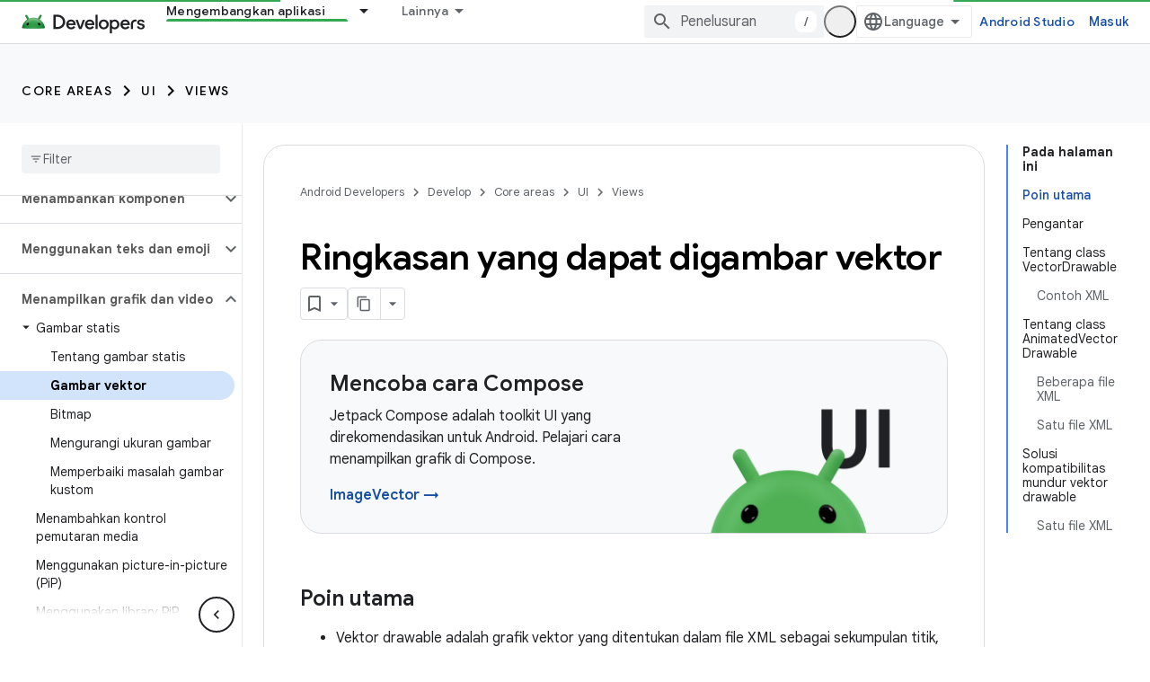

--- FILE ---
content_type: text/html; charset=utf-8
request_url: https://developer.android.com/develop/ui/views/graphics/vector-drawable-resources?authuser=2&hl=id
body_size: 43616
content:









<!doctype html>
<html 
      lang="id-x-mtfrom-en"
      dir="ltr">
  <head>
    <meta name="google-signin-client-id" content="721724668570-nbkv1cfusk7kk4eni4pjvepaus73b13t.apps.googleusercontent.com"><meta name="google-signin-scope"
          content="profile email https://www.googleapis.com/auth/developerprofiles https://www.googleapis.com/auth/developerprofiles.award https://www.googleapis.com/auth/devprofiles.full_control.firstparty"><meta property="og:site_name" content="Android Developers">
    <meta property="og:type" content="website"><meta name="theme-color" content="#34a853"><meta charset="utf-8">
    <meta content="IE=Edge" http-equiv="X-UA-Compatible">
    <meta name="viewport" content="width=device-width, initial-scale=1">
    

    <link rel="manifest" href="/_pwa/android/manifest.json"
          crossorigin="use-credentials">
    <link rel="preconnect" href="//www.gstatic.com" crossorigin>
    <link rel="preconnect" href="//fonts.gstatic.com" crossorigin>
    <link rel="preconnect" href="//fonts.googleapis.com" crossorigin>
    <link rel="preconnect" href="//apis.google.com" crossorigin>
    <link rel="preconnect" href="//www.google-analytics.com" crossorigin><link rel="stylesheet" href="//fonts.googleapis.com/css?family=Google+Sans:400,500,600,700|Google+Sans+Text:400,400italic,500,500italic,600,600italic,700,700italic|Roboto+Mono:400,500,700&display=swap">
      <link rel="stylesheet"
            href="//fonts.googleapis.com/css2?family=Material+Icons&family=Material+Symbols+Outlined&display=block"><link rel="stylesheet" href="https://www.gstatic.com/devrel-devsite/prod/v5ecaab6967af5bdfffc1b93fe7d0ad58c271bf9f563243cec25f323a110134f0/android/css/app.css">
      
        <link rel="stylesheet" href="https://www.gstatic.com/devrel-devsite/prod/v5ecaab6967af5bdfffc1b93fe7d0ad58c271bf9f563243cec25f323a110134f0/android/css/dark-theme.css" disabled>
      <link rel="shortcut icon" href="https://www.gstatic.com/devrel-devsite/prod/v5ecaab6967af5bdfffc1b93fe7d0ad58c271bf9f563243cec25f323a110134f0/android/images/favicon.svg">
    <link rel="apple-touch-icon" href="https://www.gstatic.com/devrel-devsite/prod/v5ecaab6967af5bdfffc1b93fe7d0ad58c271bf9f563243cec25f323a110134f0/android/images/touchicon-180.png"><link rel="canonical" href="https://developer.android.com/develop/ui/views/graphics/vector-drawable-resources?hl=id"><link rel="search" type="application/opensearchdescription+xml"
            title="Android Developers" href="https://developer.android.com/s/opensearch.xml?authuser=2&amp;hl=id">
      <link rel="alternate" hreflang="en"
          href="https://developer.android.com/develop/ui/views/graphics/vector-drawable-resources" /><link rel="alternate" hreflang="x-default" href="https://developer.android.com/develop/ui/views/graphics/vector-drawable-resources" /><link rel="alternate" hreflang="ar"
          href="https://developer.android.com/develop/ui/views/graphics/vector-drawable-resources?hl=ar" /><link rel="alternate" hreflang="bn"
          href="https://developer.android.com/develop/ui/views/graphics/vector-drawable-resources?hl=bn" /><link rel="alternate" hreflang="zh-Hans"
          href="https://developer.android.com/develop/ui/views/graphics/vector-drawable-resources?hl=zh-cn" /><link rel="alternate" hreflang="zh-Hant"
          href="https://developer.android.com/develop/ui/views/graphics/vector-drawable-resources?hl=zh-tw" /><link rel="alternate" hreflang="fa"
          href="https://developer.android.com/develop/ui/views/graphics/vector-drawable-resources?hl=fa" /><link rel="alternate" hreflang="fr"
          href="https://developer.android.com/develop/ui/views/graphics/vector-drawable-resources?hl=fr" /><link rel="alternate" hreflang="de"
          href="https://developer.android.com/develop/ui/views/graphics/vector-drawable-resources?hl=de" /><link rel="alternate" hreflang="he"
          href="https://developer.android.com/develop/ui/views/graphics/vector-drawable-resources?hl=he" /><link rel="alternate" hreflang="hi"
          href="https://developer.android.com/develop/ui/views/graphics/vector-drawable-resources?hl=hi" /><link rel="alternate" hreflang="id"
          href="https://developer.android.com/develop/ui/views/graphics/vector-drawable-resources?hl=id" /><link rel="alternate" hreflang="it"
          href="https://developer.android.com/develop/ui/views/graphics/vector-drawable-resources?hl=it" /><link rel="alternate" hreflang="ja"
          href="https://developer.android.com/develop/ui/views/graphics/vector-drawable-resources?hl=ja" /><link rel="alternate" hreflang="ko"
          href="https://developer.android.com/develop/ui/views/graphics/vector-drawable-resources?hl=ko" /><link rel="alternate" hreflang="pl"
          href="https://developer.android.com/develop/ui/views/graphics/vector-drawable-resources?hl=pl" /><link rel="alternate" hreflang="pt-BR"
          href="https://developer.android.com/develop/ui/views/graphics/vector-drawable-resources?hl=pt-br" /><link rel="alternate" hreflang="ru"
          href="https://developer.android.com/develop/ui/views/graphics/vector-drawable-resources?hl=ru" /><link rel="alternate" hreflang="es-419"
          href="https://developer.android.com/develop/ui/views/graphics/vector-drawable-resources?hl=es-419" /><link rel="alternate" hreflang="th"
          href="https://developer.android.com/develop/ui/views/graphics/vector-drawable-resources?hl=th" /><link rel="alternate" hreflang="tr"
          href="https://developer.android.com/develop/ui/views/graphics/vector-drawable-resources?hl=tr" /><link rel="alternate" hreflang="vi"
          href="https://developer.android.com/develop/ui/views/graphics/vector-drawable-resources?hl=vi" /><title>Ringkasan yang dapat digambar vektor &nbsp;|&nbsp; Views &nbsp;|&nbsp; Android Developers</title>

<meta property="og:title" content="Ringkasan yang dapat digambar vektor &nbsp;|&nbsp; Views &nbsp;|&nbsp; Android Developers"><meta name="description" content="Dokumen ini menjelaskan penggunaan keseluruhan resource vector drawable melalui API framework atau support library.">
  <meta property="og:description" content="Dokumen ini menjelaskan penggunaan keseluruhan resource vector drawable melalui API framework atau support library."><meta property="og:url" content="https://developer.android.com/develop/ui/views/graphics/vector-drawable-resources?hl=id"><meta property="og:image" content="https://developer.android.com/static/images/social/android-developers.png?authuser=2&amp;hl=id">
  <meta property="og:image:width" content="1200">
  <meta property="og:image:height" content="675"><meta property="og:locale" content="id"><meta name="twitter:card" content="summary_large_image"><script type="application/ld+json">
  {
    "@context": "https://schema.org",
    "@type": "Article",
    
    "headline": "Ringkasan yang dapat digambar vektor"
  }
</script><script type="application/ld+json">
  {
    "@context": "https://schema.org",
    "@type": "BreadcrumbList",
    "itemListElement": [{
      "@type": "ListItem",
      "position": 1,
      "name": "Develop",
      "item": "https://developer.android.com/develop"
    },{
      "@type": "ListItem",
      "position": 2,
      "name": "Core areas",
      "item": "https://developer.android.com/develop/core-areas"
    },{
      "@type": "ListItem",
      "position": 3,
      "name": "UI",
      "item": "https://developer.android.com/develop/ui"
    },{
      "@type": "ListItem",
      "position": 4,
      "name": "Views",
      "item": "https://developer.android.com/develop/ui/views/layout/declaring-layout"
    },{
      "@type": "ListItem",
      "position": 5,
      "name": "Ringkasan yang dapat digambar vektor",
      "item": "https://developer.android.com/develop/ui/views/graphics/vector-drawable-resources"
    }]
  }
  </script><link rel="alternate machine-translated-from" hreflang="en"
        href="https://developer.android.com/develop/ui/views/graphics/vector-drawable-resources?hl=en&amp;authuser=2">
  
  
  
  
  
  


    
      <link rel="stylesheet" href="/extras.css"></head>
  <body class="color-scheme--light"
        template="page"
        theme="android-theme"
        type="article"
        
        appearance
        
        layout="docs"
        
        
        
        
        
        display-toc
        pending>
  
    <devsite-progress type="indeterminate" id="app-progress"></devsite-progress>
  
  
    <a href="#main-content" class="skip-link button">
      
      Langsung ke konten utama
    </a>
    <section class="devsite-wrapper">
      <devsite-cookie-notification-bar></devsite-cookie-notification-bar><devsite-header role="banner">
  
    





















<div class="devsite-header--inner" data-nosnippet>
  <div class="devsite-top-logo-row-wrapper-wrapper">
    <div class="devsite-top-logo-row-wrapper">
      <div class="devsite-top-logo-row">
        <button type="button" id="devsite-hamburger-menu"
          class="devsite-header-icon-button button-flat material-icons gc-analytics-event"
          data-category="Site-Wide Custom Events"
          data-label="Navigation menu button"
          visually-hidden
          aria-label="Buka menu">
        </button>
        
<div class="devsite-product-name-wrapper">

  <a href="/" class="devsite-site-logo-link gc-analytics-event"
   data-category="Site-Wide Custom Events" data-label="Site logo" track-type="globalNav"
   track-name="androidDevelopers" track-metadata-position="nav"
   track-metadata-eventDetail="nav">
  
  <picture>
    
    <source srcset="https://www.gstatic.com/devrel-devsite/prod/v5ecaab6967af5bdfffc1b93fe7d0ad58c271bf9f563243cec25f323a110134f0/android/images/lockup-dark-theme.png"
            media="(prefers-color-scheme: dark)"
            class="devsite-dark-theme">
    
    <img src="https://www.gstatic.com/devrel-devsite/prod/v5ecaab6967af5bdfffc1b93fe7d0ad58c271bf9f563243cec25f323a110134f0/android/images/lockup.png" class="devsite-site-logo" alt="Android Developers">
  </picture>
  
</a>



  
  
  <span class="devsite-product-name">
    <ul class="devsite-breadcrumb-list"
  >
  
  <li class="devsite-breadcrumb-item
             ">
    
    
    
      
      
    
  </li>
  
</ul>
  </span>

</div>
        <div class="devsite-top-logo-row-middle">
          <div class="devsite-header-upper-tabs">
            
              
              
  <devsite-tabs class="upper-tabs">

    <nav class="devsite-tabs-wrapper" aria-label="Tab atas">
      
        
          <tab class="devsite-dropdown
    devsite-dropdown-full
    
    
    ">
  
    <a href="https://developer.android.com/get-started?authuser=2&amp;hl=id"
    class="devsite-tabs-content gc-analytics-event android-dropdown-tab"
      track-metadata-eventdetail="https://developer.android.com/get-started?authuser=2&amp;hl=id"
    
       track-type="nav"
       track-metadata-position="nav - essentials"
       track-metadata-module="primary nav"
       
       
         
           data-category="Site-Wide Custom Events"
         
           data-label="Tab: Essentials"
         
           track-name="essentials"
         
       >
    Essentials
  
    </a>
    
      <button
         aria-haspopup="menu"
         aria-expanded="false"
         aria-label="Menu dropdown untuk Essentials"
         track-type="nav"
         track-metadata-eventdetail="https://developer.android.com/get-started?authuser=2&amp;hl=id"
         track-metadata-position="nav - essentials"
         track-metadata-module="primary nav"
         
          
            data-category="Site-Wide Custom Events"
          
            data-label="Tab: Essentials"
          
            track-name="essentials"
          
        
         class="devsite-tabs-dropdown-toggle devsite-icon devsite-icon-arrow-drop-down"></button>
    
  
  <div class="devsite-tabs-dropdown" role="menu" aria-label="submenu" hidden>
    
    <div class="devsite-tabs-dropdown-content">
      
        <div class="devsite-tabs-dropdown-column
                    android-dropdown android-dropdown-primary android-dropdown-ai">
          
            <ul class="devsite-tabs-dropdown-section
                       ">
              
                <li class="devsite-nav-title" role="heading" tooltip>Membangun pengalaman AI</li>
              
              
                <li class="devsite-nav-description">Membangun aplikasi Android yang didukung AI dengan Gemini API dan lainnya.
</li>
              
              
                <li class="devsite-nav-item">
                  <a href="https://developer.android.com/ai?authuser=2&amp;hl=id"
                    
                     track-type="nav"
                     track-metadata-eventdetail="https://developer.android.com/ai?authuser=2&amp;hl=id"
                     track-metadata-position="nav - essentials"
                     track-metadata-module="tertiary nav"
                     
                       track-metadata-module_headline="membangun pengalaman ai"
                     
                     tooltip
                  
                    
                     class="button button-primary"
                    
                  >
                    
                    <div class="devsite-nav-item-title">
                      Mulai
                    </div>
                    
                  </a>
                </li>
              
            </ul>
          
        </div>
      
        <div class="devsite-tabs-dropdown-column
                    android-dropdown">
          
            <ul class="devsite-tabs-dropdown-section
                       android-dropdown-section-icon android-dropdown-section-icon-launch">
              
                <li class="devsite-nav-title" role="heading" tooltip>Mulai</li>
              
              
                <li class="devsite-nav-description">Mulailah dengan membuat aplikasi pertama Anda. Pelajari lebih dalam kursus pelatihan kami, atau jelajahi sendiri pengembangan aplikasi.
</li>
              
              
                <li class="devsite-nav-item">
                  <a href="https://developer.android.com/get-started/overview?authuser=2&amp;hl=id"
                    
                     track-type="nav"
                     track-metadata-eventdetail="https://developer.android.com/get-started/overview?authuser=2&amp;hl=id"
                     track-metadata-position="nav - essentials"
                     track-metadata-module="tertiary nav"
                     
                       track-metadata-module_headline="mulai"
                     
                     tooltip
                  >
                    
                    <div class="devsite-nav-item-title">
                      Halo dunia
                    </div>
                    
                  </a>
                </li>
              
                <li class="devsite-nav-item">
                  <a href="https://developer.android.com/courses?authuser=2&amp;hl=id"
                    
                     track-type="nav"
                     track-metadata-eventdetail="https://developer.android.com/courses?authuser=2&amp;hl=id"
                     track-metadata-position="nav - essentials"
                     track-metadata-module="tertiary nav"
                     
                       track-metadata-module_headline="mulai"
                     
                     tooltip
                  >
                    
                    <div class="devsite-nav-item-title">
                      Kursus pelatihan
                    </div>
                    
                  </a>
                </li>
              
                <li class="devsite-nav-item">
                  <a href="https://developer.android.com/get-started/codelabs?authuser=2&amp;hl=id"
                    
                     track-type="nav"
                     track-metadata-eventdetail="https://developer.android.com/get-started/codelabs?authuser=2&amp;hl=id"
                     track-metadata-position="nav - essentials"
                     track-metadata-module="tertiary nav"
                     
                       track-metadata-module_headline="mulai"
                     
                     tooltip
                  >
                    
                    <div class="devsite-nav-item-title">
                      Tutorial
                    </div>
                    
                  </a>
                </li>
              
                <li class="devsite-nav-item">
                  <a href="https://developer.android.com/develop/ui/compose/adopt?authuser=2&amp;hl=id"
                    
                     track-type="nav"
                     track-metadata-eventdetail="https://developer.android.com/develop/ui/compose/adopt?authuser=2&amp;hl=id"
                     track-metadata-position="nav - essentials"
                     track-metadata-module="tertiary nav"
                     
                       track-metadata-module_headline="mulai"
                     
                     tooltip
                  >
                    
                    <div class="devsite-nav-item-title">
                      Compose untuk tim
                    </div>
                    
                  </a>
                </li>
              
                <li class="devsite-nav-item">
                  <a href="https://developer.android.com/kotlin?authuser=2&amp;hl=id"
                    
                     track-type="nav"
                     track-metadata-eventdetail="https://developer.android.com/kotlin?authuser=2&amp;hl=id"
                     track-metadata-position="nav - essentials"
                     track-metadata-module="tertiary nav"
                     
                       track-metadata-module_headline="mulai"
                     
                     tooltip
                  >
                    
                    <div class="devsite-nav-item-title">
                      Kotlin untuk Android
                    </div>
                    
                  </a>
                </li>
              
                <li class="devsite-nav-item">
                  <a href="https://play.google.com/console/about/guides/play-commerce/?authuser=2&amp;hl=id"
                    
                     track-type="nav"
                     track-metadata-eventdetail="https://play.google.com/console/about/guides/play-commerce/?authuser=2&amp;hl=id"
                     track-metadata-position="nav - essentials"
                     track-metadata-module="tertiary nav"
                     
                       track-metadata-module_headline="mulai"
                     
                     tooltip
                  >
                    
                    <div class="devsite-nav-item-title">
                      Monetisasi dengan Play ↗️
                    </div>
                    
                  </a>
                </li>
              
                <li class="devsite-nav-item">
                  <a href="https://developer.android.com/developer-verification?authuser=2&amp;hl=id"
                    
                     track-type="nav"
                     track-metadata-eventdetail="https://developer.android.com/developer-verification?authuser=2&amp;hl=id"
                     track-metadata-position="nav - essentials"
                     track-metadata-module="tertiary nav"
                     
                       track-metadata-module_headline="mulai"
                     
                     tooltip
                  >
                    
                    <div class="devsite-nav-item-title">
                      Verifikasi Android Developers
                    </div>
                    
                  </a>
                </li>
              
            </ul>
          
        </div>
      
        <div class="devsite-tabs-dropdown-column
                    android-dropdown">
          
            <ul class="devsite-tabs-dropdown-section
                       android-dropdown-section-icon android-dropdown-section-icon-multiple-screens">
              
                <li class="devsite-nav-title" role="heading" tooltip>Memperluas menurut perangkat</li>
              
              
                <li class="devsite-nav-description">Bangun aplikasi yang memberi pengguna pengalaman yang lancar, dari ponsel, tablet, smartwatch, headset, dan banyak lagi.
</li>
              
              
                <li class="devsite-nav-item">
                  <a href="https://developer.android.com/adaptive-apps?authuser=2&amp;hl=id"
                    
                     track-type="nav"
                     track-metadata-eventdetail="https://developer.android.com/adaptive-apps?authuser=2&amp;hl=id"
                     track-metadata-position="nav - essentials"
                     track-metadata-module="tertiary nav"
                     
                       track-metadata-module_headline="memperluas menurut perangkat"
                     
                     tooltip
                  >
                    
                    <div class="devsite-nav-item-title">
                      Aplikasi adaptif
                    </div>
                    
                  </a>
                </li>
              
                <li class="devsite-nav-item">
                  <a href="https://developer.android.com/xr?authuser=2&amp;hl=id"
                    
                     track-type="nav"
                     track-metadata-eventdetail="https://developer.android.com/xr?authuser=2&amp;hl=id"
                     track-metadata-position="nav - essentials"
                     track-metadata-module="tertiary nav"
                     
                       track-metadata-module_headline="memperluas menurut perangkat"
                     
                     tooltip
                  >
                    
                    <div class="devsite-nav-item-title">
                      Android XR
                    </div>
                    
                  </a>
                </li>
              
                <li class="devsite-nav-item">
                  <a href="https://developer.android.com/wear?authuser=2&amp;hl=id"
                    
                     track-type="nav"
                     track-metadata-eventdetail="https://developer.android.com/wear?authuser=2&amp;hl=id"
                     track-metadata-position="nav - essentials"
                     track-metadata-module="tertiary nav"
                     
                       track-metadata-module_headline="memperluas menurut perangkat"
                     
                     tooltip
                  >
                    
                    <div class="devsite-nav-item-title">
                      Wear OS
                    </div>
                    
                  </a>
                </li>
              
                <li class="devsite-nav-item">
                  <a href="https://developer.android.com/cars?authuser=2&amp;hl=id"
                    
                     track-type="nav"
                     track-metadata-eventdetail="https://developer.android.com/cars?authuser=2&amp;hl=id"
                     track-metadata-position="nav - essentials"
                     track-metadata-module="tertiary nav"
                     
                       track-metadata-module_headline="memperluas menurut perangkat"
                     
                     tooltip
                  >
                    
                    <div class="devsite-nav-item-title">
                      Android untuk Mobil
                    </div>
                    
                  </a>
                </li>
              
                <li class="devsite-nav-item">
                  <a href="https://developer.android.com/tv?authuser=2&amp;hl=id"
                    
                     track-type="nav"
                     track-metadata-eventdetail="https://developer.android.com/tv?authuser=2&amp;hl=id"
                     track-metadata-position="nav - essentials"
                     track-metadata-module="tertiary nav"
                     
                       track-metadata-module_headline="memperluas menurut perangkat"
                     
                     tooltip
                  >
                    
                    <div class="devsite-nav-item-title">
                      Android TV
                    </div>
                    
                  </a>
                </li>
              
                <li class="devsite-nav-item">
                  <a href="https://developer.android.com/chrome-os?authuser=2&amp;hl=id"
                    
                     track-type="nav"
                     track-metadata-eventdetail="https://developer.android.com/chrome-os?authuser=2&amp;hl=id"
                     track-metadata-position="nav - essentials"
                     track-metadata-module="tertiary nav"
                     
                       track-metadata-module_headline="memperluas menurut perangkat"
                     
                     tooltip
                  >
                    
                    <div class="devsite-nav-item-title">
                      ChromeOS
                    </div>
                    
                  </a>
                </li>
              
            </ul>
          
        </div>
      
        <div class="devsite-tabs-dropdown-column
                    android-dropdown">
          
            <ul class="devsite-tabs-dropdown-section
                       android-dropdown-section-icon android-dropdown-section-icon-platform">
              
                <li class="devsite-nav-title" role="heading" tooltip>Membangun aplikasi menurut kategori</li>
              
              
                <li class="devsite-nav-description">Pelajari cara membangun aplikasi untuk kasus penggunaan Anda dengan mengikuti panduan tegas dan preskriptif dari Google.
</li>
              
              
                <li class="devsite-nav-item">
                  <a href="https://developer.android.com/games?authuser=2&amp;hl=id"
                    
                     track-type="nav"
                     track-metadata-eventdetail="https://developer.android.com/games?authuser=2&amp;hl=id"
                     track-metadata-position="nav - essentials"
                     track-metadata-module="tertiary nav"
                     
                       track-metadata-module_headline="membangun aplikasi menurut kategori"
                     
                     tooltip
                  >
                    
                    <div class="devsite-nav-item-title">
                      Game
                    </div>
                    
                  </a>
                </li>
              
                <li class="devsite-nav-item">
                  <a href="https://developer.android.com/media?authuser=2&amp;hl=id"
                    
                     track-type="nav"
                     track-metadata-eventdetail="https://developer.android.com/media?authuser=2&amp;hl=id"
                     track-metadata-position="nav - essentials"
                     track-metadata-module="tertiary nav"
                     
                       track-metadata-module_headline="membangun aplikasi menurut kategori"
                     
                     tooltip
                  >
                    
                    <div class="devsite-nav-item-title">
                      Kamera & media
                    </div>
                    
                  </a>
                </li>
              
                <li class="devsite-nav-item">
                  <a href="https://developer.android.com/social-and-messaging?authuser=2&amp;hl=id"
                    
                     track-type="nav"
                     track-metadata-eventdetail="https://developer.android.com/social-and-messaging?authuser=2&amp;hl=id"
                     track-metadata-position="nav - essentials"
                     track-metadata-module="tertiary nav"
                     
                       track-metadata-module_headline="membangun aplikasi menurut kategori"
                     
                     tooltip
                  >
                    
                    <div class="devsite-nav-item-title">
                      Media sosial & fitur pesan
                    </div>
                    
                  </a>
                </li>
              
                <li class="devsite-nav-item">
                  <a href="https://developer.android.com/health-and-fitness?authuser=2&amp;hl=id"
                    
                     track-type="nav"
                     track-metadata-eventdetail="https://developer.android.com/health-and-fitness?authuser=2&amp;hl=id"
                     track-metadata-position="nav - essentials"
                     track-metadata-module="tertiary nav"
                     
                       track-metadata-module_headline="membangun aplikasi menurut kategori"
                     
                     tooltip
                  >
                    
                    <div class="devsite-nav-item-title">
                      Kesehatan & kebugaran
                    </div>
                    
                  </a>
                </li>
              
                <li class="devsite-nav-item">
                  <a href="https://developer.android.com/productivity?authuser=2&amp;hl=id"
                    
                     track-type="nav"
                     track-metadata-eventdetail="https://developer.android.com/productivity?authuser=2&amp;hl=id"
                     track-metadata-position="nav - essentials"
                     track-metadata-module="tertiary nav"
                     
                       track-metadata-module_headline="membangun aplikasi menurut kategori"
                     
                     tooltip
                  >
                    
                    <div class="devsite-nav-item-title">
                      Produktivitas
                    </div>
                    
                  </a>
                </li>
              
                <li class="devsite-nav-item">
                  <a href="https://developer.android.com/work/overview?authuser=2&amp;hl=id"
                    
                     track-type="nav"
                     track-metadata-eventdetail="https://developer.android.com/work/overview?authuser=2&amp;hl=id"
                     track-metadata-position="nav - essentials"
                     track-metadata-module="tertiary nav"
                     
                       track-metadata-module_headline="membangun aplikasi menurut kategori"
                     
                     tooltip
                  >
                    
                    <div class="devsite-nav-item-title">
                      Aplikasi perusahaan
                    </div>
                    
                  </a>
                </li>
              
            </ul>
          
        </div>
      
        <div class="devsite-tabs-dropdown-column
                    android-dropdown">
          
            <ul class="devsite-tabs-dropdown-section
                       android-dropdown-section-icon android-dropdown-section-icon-stars">
              
                <li class="devsite-nav-title" role="heading" tooltip>Dapatkan info terbaru</li>
              
              
                <li class="devsite-nav-description">Terus dapatkan info terkait rilis terbaru sepanjang tahun, gabung dengan program pratinjau kami, dan beri kami masukan Anda.
</li>
              
              
                <li class="devsite-nav-item">
                  <a href="https://developer.android.com/latest-updates?authuser=2&amp;hl=id"
                    
                     track-type="nav"
                     track-metadata-eventdetail="https://developer.android.com/latest-updates?authuser=2&amp;hl=id"
                     track-metadata-position="nav - essentials"
                     track-metadata-module="tertiary nav"
                     
                       track-metadata-module_headline="dapatkan info terbaru"
                     
                     tooltip
                  >
                    
                    <div class="devsite-nav-item-title">
                      Update terbaru
                    </div>
                    
                  </a>
                </li>
              
                <li class="devsite-nav-item">
                  <a href="https://developer.android.com/latest-updates/experimental?authuser=2&amp;hl=id"
                    
                     track-type="nav"
                     track-metadata-eventdetail="https://developer.android.com/latest-updates/experimental?authuser=2&amp;hl=id"
                     track-metadata-position="nav - essentials"
                     track-metadata-module="tertiary nav"
                     
                       track-metadata-module_headline="dapatkan info terbaru"
                     
                     tooltip
                  >
                    
                    <div class="devsite-nav-item-title">
                      Update eksperimental
                    </div>
                    
                  </a>
                </li>
              
                <li class="devsite-nav-item">
                  <a href="https://developer.android.com/studio/preview?authuser=2&amp;hl=id"
                    
                     track-type="nav"
                     track-metadata-eventdetail="https://developer.android.com/studio/preview?authuser=2&amp;hl=id"
                     track-metadata-position="nav - essentials"
                     track-metadata-module="tertiary nav"
                     
                       track-metadata-module_headline="dapatkan info terbaru"
                     
                     tooltip
                  >
                    
                    <div class="devsite-nav-item-title">
                      Pratinjau Android Studio
                    </div>
                    
                  </a>
                </li>
              
                <li class="devsite-nav-item">
                  <a href="https://developer.android.com/jetpack/androidx/versions?authuser=2&amp;hl=id"
                    
                     track-type="nav"
                     track-metadata-eventdetail="https://developer.android.com/jetpack/androidx/versions?authuser=2&amp;hl=id"
                     track-metadata-position="nav - essentials"
                     track-metadata-module="tertiary nav"
                     
                       track-metadata-module_headline="dapatkan info terbaru"
                     
                     tooltip
                  >
                    
                    <div class="devsite-nav-item-title">
                      Library Jetpack & Compose
                    </div>
                    
                  </a>
                </li>
              
                <li class="devsite-nav-item">
                  <a href="https://developer.android.com/training/wearables/versions/latest?authuser=2&amp;hl=id"
                    
                     track-type="nav"
                     track-metadata-eventdetail="https://developer.android.com/training/wearables/versions/latest?authuser=2&amp;hl=id"
                     track-metadata-position="nav - essentials"
                     track-metadata-module="tertiary nav"
                     
                       track-metadata-module_headline="dapatkan info terbaru"
                     
                     tooltip
                  >
                    
                    <div class="devsite-nav-item-title">
                      Rilis Wear OS
                    </div>
                    
                  </a>
                </li>
              
                <li class="devsite-nav-item">
                  <a href="https://developer.android.com/design-for-safety/privacy-sandbox?authuser=2&amp;hl=id"
                    
                     track-type="nav"
                     track-metadata-eventdetail="https://developer.android.com/design-for-safety/privacy-sandbox?authuser=2&amp;hl=id"
                     track-metadata-position="nav - essentials"
                     track-metadata-module="tertiary nav"
                     
                       track-metadata-module_headline="dapatkan info terbaru"
                     
                     tooltip
                  >
                    
                    <div class="devsite-nav-item-title">
                      Privacy Sandbox ↗️
                    </div>
                    
                  </a>
                </li>
              
            </ul>
          
        </div>
      
    </div>
  </div>
</tab>
        
      
        
          <tab class="devsite-dropdown
    devsite-dropdown-full
    
    
    ">
  
    <a href="https://developer.android.com/design?authuser=2&amp;hl=id"
    class="devsite-tabs-content gc-analytics-event android-dropdown-tab"
      track-metadata-eventdetail="https://developer.android.com/design?authuser=2&amp;hl=id"
    
       track-type="nav"
       track-metadata-position="nav - desain &amp; rencana"
       track-metadata-module="primary nav"
       
       
         
           data-category="Site-Wide Custom Events"
         
           data-label="Tab: Desain &amp; Rencana"
         
           track-name="desain &amp; rencana"
         
       >
    Desain &amp; Rencana
  
    </a>
    
      <button
         aria-haspopup="menu"
         aria-expanded="false"
         aria-label="Menu dropdown untuk Desain &amp; Rencana"
         track-type="nav"
         track-metadata-eventdetail="https://developer.android.com/design?authuser=2&amp;hl=id"
         track-metadata-position="nav - desain &amp; rencana"
         track-metadata-module="primary nav"
         
          
            data-category="Site-Wide Custom Events"
          
            data-label="Tab: Desain &amp; Rencana"
          
            track-name="desain &amp; rencana"
          
        
         class="devsite-tabs-dropdown-toggle devsite-icon devsite-icon-arrow-drop-down"></button>
    
  
  <div class="devsite-tabs-dropdown" role="menu" aria-label="submenu" hidden>
    
    <div class="devsite-tabs-dropdown-content">
      
        <div class="devsite-tabs-dropdown-column
                    android-dropdown android-dropdown-primary android-dropdown-mad">
          
            <ul class="devsite-tabs-dropdown-section
                       ">
              
                <li class="devsite-nav-title" role="heading" tooltip>Pengalaman yang Luar Biasa</li>
              
              
                <li class="devsite-nav-description">Bangun pengalaman terbaik untuk pengguna terbaik Anda.
</li>
              
              
                <li class="devsite-nav-item">
                  <a href="https://developer.android.com/quality/excellent?authuser=2&amp;hl=id"
                    
                     track-type="nav"
                     track-metadata-eventdetail="https://developer.android.com/quality/excellent?authuser=2&amp;hl=id"
                     track-metadata-position="nav - desain &amp; rencana"
                     track-metadata-module="tertiary nav"
                     
                       track-metadata-module_headline="pengalaman yang luar biasa"
                     
                     tooltip
                  
                    
                     class="button button-primary"
                    
                  >
                    
                    <div class="devsite-nav-item-title">
                      Pelajari lebih lanjut
                    </div>
                    
                  </a>
                </li>
              
            </ul>
          
        </div>
      
        <div class="devsite-tabs-dropdown-column
                    android-dropdown">
          
            <ul class="devsite-tabs-dropdown-section
                       android-dropdown-section-icon android-dropdown-section-icon-layout">
              
                <li class="devsite-nav-title" role="heading" tooltip>Desain UI</li>
              
              
                <li class="devsite-nav-description">Mendesain antarmuka pengguna yang menarik menggunakan praktik terbaik Android.</li>
              
              
                <li class="devsite-nav-item">
                  <a href="https://developer.android.com/design/ui?authuser=2&amp;hl=id"
                    
                     track-type="nav"
                     track-metadata-eventdetail="https://developer.android.com/design/ui?authuser=2&amp;hl=id"
                     track-metadata-position="nav - desain &amp; rencana"
                     track-metadata-module="tertiary nav"
                     
                       track-metadata-module_headline="desain ui"
                     
                     tooltip
                  >
                    
                    <div class="devsite-nav-item-title">
                      Desain untuk Android
                    </div>
                    
                  </a>
                </li>
              
                <li class="devsite-nav-item">
                  <a href="https://developer.android.com/design/ui/mobile?authuser=2&amp;hl=id"
                    
                     track-type="nav"
                     track-metadata-eventdetail="https://developer.android.com/design/ui/mobile?authuser=2&amp;hl=id"
                     track-metadata-position="nav - desain &amp; rencana"
                     track-metadata-module="tertiary nav"
                     
                       track-metadata-module_headline="desain ui"
                     
                     tooltip
                  >
                    
                    <div class="devsite-nav-item-title">
                      Seluler
                    </div>
                    
                  </a>
                </li>
              
                <li class="devsite-nav-item">
                  <a href="https://developer.android.com/design/ui/large-screens?authuser=2&amp;hl=id"
                    
                     track-type="nav"
                     track-metadata-eventdetail="https://developer.android.com/design/ui/large-screens?authuser=2&amp;hl=id"
                     track-metadata-position="nav - desain &amp; rencana"
                     track-metadata-module="tertiary nav"
                     
                       track-metadata-module_headline="desain ui"
                     
                     tooltip
                  >
                    
                    <div class="devsite-nav-item-title">
                      UI Adaptif
                    </div>
                    
                  </a>
                </li>
              
                <li class="devsite-nav-item">
                  <a href="https://developer.android.com/design/ui/xr?authuser=2&amp;hl=id"
                    
                     track-type="nav"
                     track-metadata-eventdetail="https://developer.android.com/design/ui/xr?authuser=2&amp;hl=id"
                     track-metadata-position="nav - desain &amp; rencana"
                     track-metadata-module="tertiary nav"
                     
                       track-metadata-module_headline="desain ui"
                     
                     tooltip
                  >
                    
                    <div class="devsite-nav-item-title">
                      Headset XR & Kacamata XR
                    </div>
                    
                  </a>
                </li>
              
                <li class="devsite-nav-item">
                  <a href="https://developer.android.com/design/ui/ai-glasses?authuser=2&amp;hl=id"
                    
                     track-type="nav"
                     track-metadata-eventdetail="https://developer.android.com/design/ui/ai-glasses?authuser=2&amp;hl=id"
                     track-metadata-position="nav - desain &amp; rencana"
                     track-metadata-module="tertiary nav"
                     
                       track-metadata-module_headline="desain ui"
                     
                     tooltip
                  >
                    
                    <div class="devsite-nav-item-title">
                      Kacamata AI
                    </div>
                    
                  </a>
                </li>
              
                <li class="devsite-nav-item">
                  <a href="https://developer.android.com/design/ui/widget?authuser=2&amp;hl=id"
                    
                     track-type="nav"
                     track-metadata-eventdetail="https://developer.android.com/design/ui/widget?authuser=2&amp;hl=id"
                     track-metadata-position="nav - desain &amp; rencana"
                     track-metadata-module="tertiary nav"
                     
                       track-metadata-module_headline="desain ui"
                     
                     tooltip
                  >
                    
                    <div class="devsite-nav-item-title">
                      Widget
                    </div>
                    
                  </a>
                </li>
              
                <li class="devsite-nav-item">
                  <a href="https://developer.android.com/design/ui/wear?authuser=2&amp;hl=id"
                    
                     track-type="nav"
                     track-metadata-eventdetail="https://developer.android.com/design/ui/wear?authuser=2&amp;hl=id"
                     track-metadata-position="nav - desain &amp; rencana"
                     track-metadata-module="tertiary nav"
                     
                       track-metadata-module_headline="desain ui"
                     
                     tooltip
                  >
                    
                    <div class="devsite-nav-item-title">
                      Wear OS
                    </div>
                    
                  </a>
                </li>
              
                <li class="devsite-nav-item">
                  <a href="https://developer.android.com/design/ui/tv?authuser=2&amp;hl=id"
                    
                     track-type="nav"
                     track-metadata-eventdetail="https://developer.android.com/design/ui/tv?authuser=2&amp;hl=id"
                     track-metadata-position="nav - desain &amp; rencana"
                     track-metadata-module="tertiary nav"
                     
                       track-metadata-module_headline="desain ui"
                     
                     tooltip
                  >
                    
                    <div class="devsite-nav-item-title">
                      Android TV
                    </div>
                    
                  </a>
                </li>
              
                <li class="devsite-nav-item">
                  <a href="https://developer.android.com/design/ui/cars?authuser=2&amp;hl=id"
                    
                     track-type="nav"
                     track-metadata-eventdetail="https://developer.android.com/design/ui/cars?authuser=2&amp;hl=id"
                     track-metadata-position="nav - desain &amp; rencana"
                     track-metadata-module="tertiary nav"
                     
                       track-metadata-module_headline="desain ui"
                     
                     tooltip
                  >
                    
                    <div class="devsite-nav-item-title">
                      Android untuk Mobil
                    </div>
                    
                  </a>
                </li>
              
            </ul>
          
        </div>
      
        <div class="devsite-tabs-dropdown-column
                    android-dropdown">
          
            <ul class="devsite-tabs-dropdown-section
                       android-dropdown-section-icon android-dropdown-section-icon-design">
              
                <li class="devsite-nav-title" role="heading" tooltip>Arsitektur</li>
              
              
                <li class="devsite-nav-description">Mendesain logika dan layanan aplikasi yang tangguh, mudah diuji, dan mudah dikelola.</li>
              
              
                <li class="devsite-nav-item">
                  <a href="https://developer.android.com/topic/architecture/intro?authuser=2&amp;hl=id"
                    
                     track-type="nav"
                     track-metadata-eventdetail="https://developer.android.com/topic/architecture/intro?authuser=2&amp;hl=id"
                     track-metadata-position="nav - desain &amp; rencana"
                     track-metadata-module="tertiary nav"
                     
                       track-metadata-module_headline="arsitektur"
                     
                     tooltip
                  >
                    
                    <div class="devsite-nav-item-title">
                      Pengantar
                    </div>
                    
                  </a>
                </li>
              
                <li class="devsite-nav-item">
                  <a href="https://developer.android.com/topic/libraries/view-binding?authuser=2&amp;hl=id"
                    
                     track-type="nav"
                     track-metadata-eventdetail="https://developer.android.com/topic/libraries/view-binding?authuser=2&amp;hl=id"
                     track-metadata-position="nav - desain &amp; rencana"
                     track-metadata-module="tertiary nav"
                     
                       track-metadata-module_headline="arsitektur"
                     
                     tooltip
                  >
                    
                    <div class="devsite-nav-item-title">
                      Library
                    </div>
                    
                  </a>
                </li>
              
                <li class="devsite-nav-item">
                  <a href="https://developer.android.com/guide/navigation/navigation-principles?authuser=2&amp;hl=id"
                    
                     track-type="nav"
                     track-metadata-eventdetail="https://developer.android.com/guide/navigation/navigation-principles?authuser=2&amp;hl=id"
                     track-metadata-position="nav - desain &amp; rencana"
                     track-metadata-module="tertiary nav"
                     
                       track-metadata-module_headline="arsitektur"
                     
                     tooltip
                  >
                    
                    <div class="devsite-nav-item-title">
                      Navigasi
                    </div>
                    
                  </a>
                </li>
              
                <li class="devsite-nav-item">
                  <a href="https://developer.android.com/topic/modularization?authuser=2&amp;hl=id"
                    
                     track-type="nav"
                     track-metadata-eventdetail="https://developer.android.com/topic/modularization?authuser=2&amp;hl=id"
                     track-metadata-position="nav - desain &amp; rencana"
                     track-metadata-module="tertiary nav"
                     
                       track-metadata-module_headline="arsitektur"
                     
                     tooltip
                  >
                    
                    <div class="devsite-nav-item-title">
                      Modularisasi
                    </div>
                    
                  </a>
                </li>
              
                <li class="devsite-nav-item">
                  <a href="https://developer.android.com/training/testing/fundamentals?authuser=2&amp;hl=id"
                    
                     track-type="nav"
                     track-metadata-eventdetail="https://developer.android.com/training/testing/fundamentals?authuser=2&amp;hl=id"
                     track-metadata-position="nav - desain &amp; rencana"
                     track-metadata-module="tertiary nav"
                     
                       track-metadata-module_headline="arsitektur"
                     
                     tooltip
                  >
                    
                    <div class="devsite-nav-item-title">
                      Pengujian
                    </div>
                    
                  </a>
                </li>
              
                <li class="devsite-nav-item">
                  <a href="https://developer.android.com/kotlin/multiplatform?authuser=2&amp;hl=id"
                    
                     track-type="nav"
                     track-metadata-eventdetail="https://developer.android.com/kotlin/multiplatform?authuser=2&amp;hl=id"
                     track-metadata-position="nav - desain &amp; rencana"
                     track-metadata-module="tertiary nav"
                     
                       track-metadata-module_headline="arsitektur"
                     
                     tooltip
                  >
                    
                    <div class="devsite-nav-item-title">
                      Multiplatform Kotlin
                    </div>
                    
                  </a>
                </li>
              
            </ul>
          
        </div>
      
        <div class="devsite-tabs-dropdown-column
                    android-dropdown">
          
            <ul class="devsite-tabs-dropdown-section
                       android-dropdown-section-icon android-dropdown-section-icon-vitals">
              
                <li class="devsite-nav-title" role="heading" tooltip>Kualitas</li>
              
              
                <li class="devsite-nav-description">Membuat rencana untuk menjaga kualitas aplikasi yang selaras dengan pedoman Play Store.</li>
              
              
                <li class="devsite-nav-item">
                  <a href="https://developer.android.com/quality?authuser=2&amp;hl=id"
                    
                     track-type="nav"
                     track-metadata-eventdetail="https://developer.android.com/quality?authuser=2&amp;hl=id"
                     track-metadata-position="nav - desain &amp; rencana"
                     track-metadata-module="tertiary nav"
                     
                       track-metadata-module_headline="kualitas"
                     
                     tooltip
                  >
                    
                    <div class="devsite-nav-item-title">
                      Ringkasan
                    </div>
                    
                  </a>
                </li>
              
                <li class="devsite-nav-item">
                  <a href="https://developer.android.com/quality/core-value?authuser=2&amp;hl=id"
                    
                     track-type="nav"
                     track-metadata-eventdetail="https://developer.android.com/quality/core-value?authuser=2&amp;hl=id"
                     track-metadata-position="nav - desain &amp; rencana"
                     track-metadata-module="tertiary nav"
                     
                       track-metadata-module_headline="kualitas"
                     
                     tooltip
                  >
                    
                    <div class="devsite-nav-item-title">
                      Nilai inti
                    </div>
                    
                  </a>
                </li>
              
                <li class="devsite-nav-item">
                  <a href="https://developer.android.com/quality/user-experience?authuser=2&amp;hl=id"
                    
                     track-type="nav"
                     track-metadata-eventdetail="https://developer.android.com/quality/user-experience?authuser=2&amp;hl=id"
                     track-metadata-position="nav - desain &amp; rencana"
                     track-metadata-module="tertiary nav"
                     
                       track-metadata-module_headline="kualitas"
                     
                     tooltip
                  >
                    
                    <div class="devsite-nav-item-title">
                      Pengalaman pengguna
                    </div>
                    
                  </a>
                </li>
              
                <li class="devsite-nav-item">
                  <a href="https://developer.android.com/guide/topics/ui/accessibility?authuser=2&amp;hl=id"
                    
                     track-type="nav"
                     track-metadata-eventdetail="https://developer.android.com/guide/topics/ui/accessibility?authuser=2&amp;hl=id"
                     track-metadata-position="nav - desain &amp; rencana"
                     track-metadata-module="tertiary nav"
                     
                       track-metadata-module_headline="kualitas"
                     
                     tooltip
                  >
                    
                    <div class="devsite-nav-item-title">
                      Aksesibilitas
                    </div>
                    
                  </a>
                </li>
              
                <li class="devsite-nav-item">
                  <a href="https://developer.android.com/quality/technical?authuser=2&amp;hl=id"
                    
                     track-type="nav"
                     track-metadata-eventdetail="https://developer.android.com/quality/technical?authuser=2&amp;hl=id"
                     track-metadata-position="nav - desain &amp; rencana"
                     track-metadata-module="tertiary nav"
                     
                       track-metadata-module_headline="kualitas"
                     
                     tooltip
                  >
                    
                    <div class="devsite-nav-item-title">
                      Kualitas teknis
                    </div>
                    
                  </a>
                </li>
              
                <li class="devsite-nav-item">
                  <a href="https://developer.android.com/quality/excellent?authuser=2&amp;hl=id"
                    
                     track-type="nav"
                     track-metadata-eventdetail="https://developer.android.com/quality/excellent?authuser=2&amp;hl=id"
                     track-metadata-position="nav - desain &amp; rencana"
                     track-metadata-module="tertiary nav"
                     
                       track-metadata-module_headline="kualitas"
                     
                     tooltip
                  >
                    
                    <div class="devsite-nav-item-title">
                      Pengalaman yang Luar Biasa
                    </div>
                    
                  </a>
                </li>
              
            </ul>
          
        </div>
      
        <div class="devsite-tabs-dropdown-column
                    android-dropdown">
          
            <ul class="devsite-tabs-dropdown-section
                       android-dropdown-section-icon android-dropdown-section-icon-security-2">
              
                <li class="devsite-nav-title" role="heading" tooltip>Keamanan</li>
              
              
                <li class="devsite-nav-description">Melindungi pengguna dari ancaman dan memastikan pengalaman Android yang aman.</li>
              
              
                <li class="devsite-nav-item">
                  <a href="https://developer.android.com/security?authuser=2&amp;hl=id"
                    
                     track-type="nav"
                     track-metadata-eventdetail="https://developer.android.com/security?authuser=2&amp;hl=id"
                     track-metadata-position="nav - desain &amp; rencana"
                     track-metadata-module="tertiary nav"
                     
                       track-metadata-module_headline="keamanan"
                     
                     tooltip
                  >
                    
                    <div class="devsite-nav-item-title">
                      Ringkasan
                    </div>
                    
                  </a>
                </li>
              
                <li class="devsite-nav-item">
                  <a href="https://developer.android.com/privacy?authuser=2&amp;hl=id"
                    
                     track-type="nav"
                     track-metadata-eventdetail="https://developer.android.com/privacy?authuser=2&amp;hl=id"
                     track-metadata-position="nav - desain &amp; rencana"
                     track-metadata-module="tertiary nav"
                     
                       track-metadata-module_headline="keamanan"
                     
                     tooltip
                  >
                    
                    <div class="devsite-nav-item-title">
                      Privasi
                    </div>
                    
                  </a>
                </li>
              
                <li class="devsite-nav-item">
                  <a href="https://developer.android.com/privacy?authuser=2&amp;hl=id#app-permissions"
                    
                     track-type="nav"
                     track-metadata-eventdetail="https://developer.android.com/privacy?authuser=2&amp;hl=id#app-permissions"
                     track-metadata-position="nav - desain &amp; rencana"
                     track-metadata-module="tertiary nav"
                     
                       track-metadata-module_headline="keamanan"
                     
                     tooltip
                  >
                    
                    <div class="devsite-nav-item-title">
                      Izin
                    </div>
                    
                  </a>
                </li>
              
                <li class="devsite-nav-item">
                  <a href="https://developer.android.com/identity?authuser=2&amp;hl=id"
                    
                     track-type="nav"
                     track-metadata-eventdetail="https://developer.android.com/identity?authuser=2&amp;hl=id"
                     track-metadata-position="nav - desain &amp; rencana"
                     track-metadata-module="tertiary nav"
                     
                       track-metadata-module_headline="keamanan"
                     
                     tooltip
                  >
                    
                    <div class="devsite-nav-item-title">
                      Identitas
                    </div>
                    
                  </a>
                </li>
              
                <li class="devsite-nav-item">
                  <a href="https://developer.android.com/security/fraud-prevention?authuser=2&amp;hl=id"
                    
                     track-type="nav"
                     track-metadata-eventdetail="https://developer.android.com/security/fraud-prevention?authuser=2&amp;hl=id"
                     track-metadata-position="nav - desain &amp; rencana"
                     track-metadata-module="tertiary nav"
                     
                       track-metadata-module_headline="keamanan"
                     
                     tooltip
                  >
                    
                    <div class="devsite-nav-item-title">
                      Pencegahan penipuan
                    </div>
                    
                  </a>
                </li>
              
            </ul>
          
        </div>
      
    </div>
  </div>
</tab>
        
      
        
          <tab class="devsite-dropdown
    devsite-dropdown-full
    devsite-active
    
    ">
  
    <a href="https://developer.android.com/develop?authuser=2&amp;hl=id"
    class="devsite-tabs-content gc-analytics-event android-dropdown-tab"
      track-metadata-eventdetail="https://developer.android.com/develop?authuser=2&amp;hl=id"
    
       track-type="nav"
       track-metadata-position="nav - mengembangkan aplikasi"
       track-metadata-module="primary nav"
       aria-label="Mengembangkan aplikasi, selected" 
       
         
           data-category="Site-Wide Custom Events"
         
           data-label="Tab: Mengembangkan aplikasi"
         
           track-name="mengembangkan aplikasi"
         
       >
    Mengembangkan aplikasi
  
    </a>
    
      <button
         aria-haspopup="menu"
         aria-expanded="false"
         aria-label="Menu dropdown untuk Mengembangkan aplikasi"
         track-type="nav"
         track-metadata-eventdetail="https://developer.android.com/develop?authuser=2&amp;hl=id"
         track-metadata-position="nav - mengembangkan aplikasi"
         track-metadata-module="primary nav"
         
          
            data-category="Site-Wide Custom Events"
          
            data-label="Tab: Mengembangkan aplikasi"
          
            track-name="mengembangkan aplikasi"
          
        
         class="devsite-tabs-dropdown-toggle devsite-icon devsite-icon-arrow-drop-down"></button>
    
  
  <div class="devsite-tabs-dropdown" role="menu" aria-label="submenu" hidden>
    
    <div class="devsite-tabs-dropdown-content">
      
        <div class="devsite-tabs-dropdown-column
                    android-dropdown android-dropdown-primary android-dropdown-studio">
          
            <ul class="devsite-tabs-dropdown-section
                       ">
              
                <li class="devsite-nav-title" role="heading" tooltip>Gemini di Android Studio</li>
              
              
                <li class="devsite-nav-description">Pendamping pengembangan AI Anda untuk pengembangan Android.
</li>
              
              
                <li class="devsite-nav-item">
                  <a href="https://developer.android.com/gemini-in-android?authuser=2&amp;hl=id"
                    
                     track-type="nav"
                     track-metadata-eventdetail="https://developer.android.com/gemini-in-android?authuser=2&amp;hl=id"
                     track-metadata-position="nav - mengembangkan aplikasi"
                     track-metadata-module="tertiary nav"
                     
                       track-metadata-module_headline="gemini di android studio"
                     
                     tooltip
                  
                    
                     class="button button-primary"
                    
                  >
                    
                    <div class="devsite-nav-item-title">
                      Pelajari lebih lanjut
                    </div>
                    
                  </a>
                </li>
              
                <li class="devsite-nav-item">
                  <a href="https://developer.android.com/studio?authuser=2&amp;hl=id"
                    
                     track-type="nav"
                     track-metadata-eventdetail="https://developer.android.com/studio?authuser=2&amp;hl=id"
                     track-metadata-position="nav - mengembangkan aplikasi"
                     track-metadata-module="tertiary nav"
                     
                       track-metadata-module_headline="gemini di android studio"
                     
                     tooltip
                  
                    
                     class="button button-white"
                    
                  >
                    
                    <div class="devsite-nav-item-title">
                      Dapatkan Android Studio
                    </div>
                    
                  </a>
                </li>
              
            </ul>
          
        </div>
      
        <div class="devsite-tabs-dropdown-column
                    android-dropdown">
          
            <ul class="devsite-tabs-dropdown-section
                       android-dropdown-section-icon android-dropdown-section-icon-flag">
              
                <li class="devsite-nav-title" role="heading" tooltip>Area inti</li>
              
              
                <li class="devsite-nav-description">Dapatkan contoh dan dokumen untuk fitur yang Anda perlukan.</li>
              
              
                <li class="devsite-nav-item">
                  <a href="https://developer.android.com/samples?authuser=2&amp;hl=id"
                    
                     track-type="nav"
                     track-metadata-eventdetail="https://developer.android.com/samples?authuser=2&amp;hl=id"
                     track-metadata-position="nav - mengembangkan aplikasi"
                     track-metadata-module="tertiary nav"
                     
                       track-metadata-module_headline="area inti"
                     
                     tooltip
                  >
                    
                    <div class="devsite-nav-item-title">
                      Contoh
                    </div>
                    
                  </a>
                </li>
              
                <li class="devsite-nav-item">
                  <a href="https://developer.android.com/develop/ui?authuser=2&amp;hl=id"
                    
                     track-type="nav"
                     track-metadata-eventdetail="https://developer.android.com/develop/ui?authuser=2&amp;hl=id"
                     track-metadata-position="nav - mengembangkan aplikasi"
                     track-metadata-module="tertiary nav"
                     
                       track-metadata-module_headline="area inti"
                     
                     tooltip
                  >
                    
                    <div class="devsite-nav-item-title">
                      Antarmuka pengguna
                    </div>
                    
                  </a>
                </li>
              
                <li class="devsite-nav-item">
                  <a href="https://developer.android.com/develop/background-work?authuser=2&amp;hl=id"
                    
                     track-type="nav"
                     track-metadata-eventdetail="https://developer.android.com/develop/background-work?authuser=2&amp;hl=id"
                     track-metadata-position="nav - mengembangkan aplikasi"
                     track-metadata-module="tertiary nav"
                     
                       track-metadata-module_headline="area inti"
                     
                     tooltip
                  >
                    
                    <div class="devsite-nav-item-title">
                      Pekerjaan latar belakang
                    </div>
                    
                  </a>
                </li>
              
                <li class="devsite-nav-item">
                  <a href="https://developer.android.com/guide/topics/data?authuser=2&amp;hl=id"
                    
                     track-type="nav"
                     track-metadata-eventdetail="https://developer.android.com/guide/topics/data?authuser=2&amp;hl=id"
                     track-metadata-position="nav - mengembangkan aplikasi"
                     track-metadata-module="tertiary nav"
                     
                       track-metadata-module_headline="area inti"
                     
                     tooltip
                  >
                    
                    <div class="devsite-nav-item-title">
                      Data dan file
                    </div>
                    
                  </a>
                </li>
              
                <li class="devsite-nav-item">
                  <a href="https://developer.android.com/develop/connectivity?authuser=2&amp;hl=id"
                    
                     track-type="nav"
                     track-metadata-eventdetail="https://developer.android.com/develop/connectivity?authuser=2&amp;hl=id"
                     track-metadata-position="nav - mengembangkan aplikasi"
                     track-metadata-module="tertiary nav"
                     
                       track-metadata-module_headline="area inti"
                     
                     tooltip
                  >
                    
                    <div class="devsite-nav-item-title">
                      Konektivitas
                    </div>
                    
                  </a>
                </li>
              
                <li class="devsite-nav-item">
                  <a href="https://developer.android.com/develop?authuser=2&amp;hl=id#core-areas"
                    
                     track-type="nav"
                     track-metadata-eventdetail="https://developer.android.com/develop?authuser=2&amp;hl=id#core-areas"
                     track-metadata-position="nav - mengembangkan aplikasi"
                     track-metadata-module="tertiary nav"
                     
                       track-metadata-module_headline="area inti"
                     
                     tooltip
                  >
                    
                    <div class="devsite-nav-item-title">
                      Semua area inti ⤵️
                    </div>
                    
                  </a>
                </li>
              
            </ul>
          
        </div>
      
        <div class="devsite-tabs-dropdown-column
                    android-dropdown">
          
            <ul class="devsite-tabs-dropdown-section
                       android-dropdown-section-icon android-dropdown-section-icon-tools-2">
              
                <li class="devsite-nav-title" role="heading" tooltip>Alat dan alur kerja</li>
              
              
                <li class="devsite-nav-description">Gunakan IDE untuk menulis dan membangun aplikasi, atau membuat pipeline Anda sendiri.</li>
              
              
                <li class="devsite-nav-item">
                  <a href="https://developer.android.com/studio/write?authuser=2&amp;hl=id"
                    
                     track-type="nav"
                     track-metadata-eventdetail="https://developer.android.com/studio/write?authuser=2&amp;hl=id"
                     track-metadata-position="nav - mengembangkan aplikasi"
                     track-metadata-module="tertiary nav"
                     
                       track-metadata-module_headline="alat dan alur kerja"
                     
                     tooltip
                  >
                    
                    <div class="devsite-nav-item-title">
                      Menulis dan men-debug kode
                    </div>
                    
                  </a>
                </li>
              
                <li class="devsite-nav-item">
                  <a href="https://developer.android.com/build/gradle-build-overview?authuser=2&amp;hl=id"
                    
                     track-type="nav"
                     track-metadata-eventdetail="https://developer.android.com/build/gradle-build-overview?authuser=2&amp;hl=id"
                     track-metadata-position="nav - mengembangkan aplikasi"
                     track-metadata-module="tertiary nav"
                     
                       track-metadata-module_headline="alat dan alur kerja"
                     
                     tooltip
                  >
                    
                    <div class="devsite-nav-item-title">
                      Membuat project
                    </div>
                    
                  </a>
                </li>
              
                <li class="devsite-nav-item">
                  <a href="https://developer.android.com/training/testing?authuser=2&amp;hl=id"
                    
                     track-type="nav"
                     track-metadata-eventdetail="https://developer.android.com/training/testing?authuser=2&amp;hl=id"
                     track-metadata-position="nav - mengembangkan aplikasi"
                     track-metadata-module="tertiary nav"
                     
                       track-metadata-module_headline="alat dan alur kerja"
                     
                     tooltip
                  >
                    
                    <div class="devsite-nav-item-title">
                      Menguji aplikasi
                    </div>
                    
                  </a>
                </li>
              
                <li class="devsite-nav-item">
                  <a href="https://developer.android.com/topic/performance/overview?authuser=2&amp;hl=id"
                    
                     track-type="nav"
                     track-metadata-eventdetail="https://developer.android.com/topic/performance/overview?authuser=2&amp;hl=id"
                     track-metadata-position="nav - mengembangkan aplikasi"
                     track-metadata-module="tertiary nav"
                     
                       track-metadata-module_headline="alat dan alur kerja"
                     
                     tooltip
                  >
                    
                    <div class="devsite-nav-item-title">
                      Performa
                    </div>
                    
                  </a>
                </li>
              
                <li class="devsite-nav-item">
                  <a href="https://developer.android.com/tools?authuser=2&amp;hl=id"
                    
                     track-type="nav"
                     track-metadata-eventdetail="https://developer.android.com/tools?authuser=2&amp;hl=id"
                     track-metadata-position="nav - mengembangkan aplikasi"
                     track-metadata-module="tertiary nav"
                     
                       track-metadata-module_headline="alat dan alur kerja"
                     
                     tooltip
                  >
                    
                    <div class="devsite-nav-item-title">
                      Alat command line
                    </div>
                    
                  </a>
                </li>
              
                <li class="devsite-nav-item">
                  <a href="https://developer.android.com/reference/tools/gradle-api?authuser=2&amp;hl=id"
                    
                     track-type="nav"
                     track-metadata-eventdetail="https://developer.android.com/reference/tools/gradle-api?authuser=2&amp;hl=id"
                     track-metadata-position="nav - mengembangkan aplikasi"
                     track-metadata-module="tertiary nav"
                     
                       track-metadata-module_headline="alat dan alur kerja"
                     
                     tooltip
                  >
                    
                    <div class="devsite-nav-item-title">
                      API plugin Gradle
                    </div>
                    
                  </a>
                </li>
              
            </ul>
          
        </div>
      
        <div class="devsite-tabs-dropdown-column
                    android-dropdown">
          
            <ul class="devsite-tabs-dropdown-section
                       android-dropdown-section-icon android-dropdown-section-icon-multiple-screens">
              
                <li class="devsite-nav-title" role="heading" tooltip>Teknologi perangkat</li>
              
              
                <li class="devsite-nav-description">Menulis kode untuk faktor bentuk. Menghubungkan perangkat dan membagikan data.</li>
              
              
                <li class="devsite-nav-item">
                  <a href="https://developer.android.com/guide/topics/large-screens/get-started-with-large-screens?authuser=2&amp;hl=id"
                    
                     track-type="nav"
                     track-metadata-eventdetail="https://developer.android.com/guide/topics/large-screens/get-started-with-large-screens?authuser=2&amp;hl=id"
                     track-metadata-position="nav - mengembangkan aplikasi"
                     track-metadata-module="tertiary nav"
                     
                       track-metadata-module_headline="teknologi perangkat"
                     
                     tooltip
                  >
                    
                    <div class="devsite-nav-item-title">
                      UI Adaptif
                    </div>
                    
                  </a>
                </li>
              
                <li class="devsite-nav-item">
                  <a href="https://developer.android.com/training/wearables?authuser=2&amp;hl=id"
                    
                     track-type="nav"
                     track-metadata-eventdetail="https://developer.android.com/training/wearables?authuser=2&amp;hl=id"
                     track-metadata-position="nav - mengembangkan aplikasi"
                     track-metadata-module="tertiary nav"
                     
                       track-metadata-module_headline="teknologi perangkat"
                     
                     tooltip
                  >
                    
                    <div class="devsite-nav-item-title">
                      Wear OS
                    </div>
                    
                  </a>
                </li>
              
                <li class="devsite-nav-item">
                  <a href="https://developer.android.com/develop/xr?authuser=2&amp;hl=id"
                    
                     track-type="nav"
                     track-metadata-eventdetail="https://developer.android.com/develop/xr?authuser=2&amp;hl=id"
                     track-metadata-position="nav - mengembangkan aplikasi"
                     track-metadata-module="tertiary nav"
                     
                       track-metadata-module_headline="teknologi perangkat"
                     
                     tooltip
                  >
                    
                    <div class="devsite-nav-item-title">
                      Android XR
                    </div>
                    
                  </a>
                </li>
              
                <li class="devsite-nav-item">
                  <a href="https://developer.android.com/health-and-fitness/guides?authuser=2&amp;hl=id"
                    
                     track-type="nav"
                     track-metadata-eventdetail="https://developer.android.com/health-and-fitness/guides?authuser=2&amp;hl=id"
                     track-metadata-position="nav - mengembangkan aplikasi"
                     track-metadata-module="tertiary nav"
                     
                       track-metadata-module_headline="teknologi perangkat"
                     
                     tooltip
                  >
                    
                    <div class="devsite-nav-item-title">
                      Android Health
                    </div>
                    
                  </a>
                </li>
              
                <li class="devsite-nav-item">
                  <a href="https://developer.android.com/training/cars?authuser=2&amp;hl=id"
                    
                     track-type="nav"
                     track-metadata-eventdetail="https://developer.android.com/training/cars?authuser=2&amp;hl=id"
                     track-metadata-position="nav - mengembangkan aplikasi"
                     track-metadata-module="tertiary nav"
                     
                       track-metadata-module_headline="teknologi perangkat"
                     
                     tooltip
                  >
                    
                    <div class="devsite-nav-item-title">
                      Android untuk Mobil
                    </div>
                    
                  </a>
                </li>
              
                <li class="devsite-nav-item">
                  <a href="https://developer.android.com/training/tv?authuser=2&amp;hl=id"
                    
                     track-type="nav"
                     track-metadata-eventdetail="https://developer.android.com/training/tv?authuser=2&amp;hl=id"
                     track-metadata-position="nav - mengembangkan aplikasi"
                     track-metadata-module="tertiary nav"
                     
                       track-metadata-module_headline="teknologi perangkat"
                     
                     tooltip
                  >
                    
                    <div class="devsite-nav-item-title">
                      Android TV
                    </div>
                    
                  </a>
                </li>
              
                <li class="devsite-nav-item">
                  <a href="https://developer.android.com/develop?authuser=2&amp;hl=id#devices"
                    
                     track-type="nav"
                     track-metadata-eventdetail="https://developer.android.com/develop?authuser=2&amp;hl=id#devices"
                     track-metadata-position="nav - mengembangkan aplikasi"
                     track-metadata-module="tertiary nav"
                     
                       track-metadata-module_headline="teknologi perangkat"
                     
                     tooltip
                  >
                    
                    <div class="devsite-nav-item-title">
                      Semua perangkat ⤵️
                    </div>
                    
                  </a>
                </li>
              
            </ul>
          
        </div>
      
        <div class="devsite-tabs-dropdown-column
                    android-dropdown">
          
            <ul class="devsite-tabs-dropdown-section
                       android-dropdown-section-icon android-dropdown-section-icon-core-library">
              
                <li class="devsite-nav-title" role="heading" tooltip>Library</li>
              
              
                <li class="devsite-nav-description">Jelajahi dokumentasi referensi API beserta semua detailnya.</li>
              
              
                <li class="devsite-nav-item">
                  <a href="https://developer.android.com/reference/packages?authuser=2&amp;hl=id"
                    
                     track-type="nav"
                     track-metadata-eventdetail="https://developer.android.com/reference/packages?authuser=2&amp;hl=id"
                     track-metadata-position="nav - mengembangkan aplikasi"
                     track-metadata-module="tertiary nav"
                     
                       track-metadata-module_headline="library"
                     
                     tooltip
                  >
                    
                    <div class="devsite-nav-item-title">
                      Platform Android
                    </div>
                    
                  </a>
                </li>
              
                <li class="devsite-nav-item">
                  <a href="https://developer.android.com/jetpack/androidx/explorer?authuser=2&amp;hl=id"
                    
                     track-type="nav"
                     track-metadata-eventdetail="https://developer.android.com/jetpack/androidx/explorer?authuser=2&amp;hl=id"
                     track-metadata-position="nav - mengembangkan aplikasi"
                     track-metadata-module="tertiary nav"
                     
                       track-metadata-module_headline="library"
                     
                     tooltip
                  >
                    
                    <div class="devsite-nav-item-title">
                      Library Jetpack
                    </div>
                    
                  </a>
                </li>
              
                <li class="devsite-nav-item">
                  <a href="https://developer.android.com/jetpack/androidx/releases/compose?authuser=2&amp;hl=id"
                    
                     track-type="nav"
                     track-metadata-eventdetail="https://developer.android.com/jetpack/androidx/releases/compose?authuser=2&amp;hl=id"
                     track-metadata-position="nav - mengembangkan aplikasi"
                     track-metadata-module="tertiary nav"
                     
                       track-metadata-module_headline="library"
                     
                     tooltip
                  >
                    
                    <div class="devsite-nav-item-title">
                      Library Compose
                    </div>
                    
                  </a>
                </li>
              
                <li class="devsite-nav-item">
                  <a href="https://developers.google.com/android/reference/packages?authuser=2&amp;hl=id"
                    
                     track-type="nav"
                     track-metadata-eventdetail="https://developers.google.com/android/reference/packages?authuser=2&amp;hl=id"
                     track-metadata-position="nav - mengembangkan aplikasi"
                     track-metadata-module="tertiary nav"
                     
                       track-metadata-module_headline="library"
                     
                     tooltip
                  >
                    
                    <div class="devsite-nav-item-title">
                      Layanan Google Play ↗️
                    </div>
                    
                  </a>
                </li>
              
                <li class="devsite-nav-item">
                  <a href="https://play.google.com/sdks?authuser=2&amp;hl=id"
                    
                     track-type="nav"
                     track-metadata-eventdetail="https://play.google.com/sdks?authuser=2&amp;hl=id"
                     track-metadata-position="nav - mengembangkan aplikasi"
                     track-metadata-module="tertiary nav"
                     
                       track-metadata-module_headline="library"
                     
                     tooltip
                  >
                    
                    <div class="devsite-nav-item-title">
                      Google Play SDK Index ↗️
                    </div>
                    
                  </a>
                </li>
              
            </ul>
          
        </div>
      
    </div>
  </div>
</tab>
        
      
        
          <tab class="devsite-dropdown
    devsite-dropdown-full
    
    
    ">
  
    <a href="https://developer.android.com/distribute?authuser=2&amp;hl=id"
    class="devsite-tabs-content gc-analytics-event android-dropdown-tab"
      track-metadata-eventdetail="https://developer.android.com/distribute?authuser=2&amp;hl=id"
    
       track-type="nav"
       track-metadata-position="nav - google play"
       track-metadata-module="primary nav"
       
       
         
           data-category="Site-Wide Custom Events"
         
           data-label="Tab: Google Play"
         
           track-name="google play"
         
       >
    Google Play
  
    </a>
    
      <button
         aria-haspopup="menu"
         aria-expanded="false"
         aria-label="Menu dropdown untuk Google Play"
         track-type="nav"
         track-metadata-eventdetail="https://developer.android.com/distribute?authuser=2&amp;hl=id"
         track-metadata-position="nav - google play"
         track-metadata-module="primary nav"
         
          
            data-category="Site-Wide Custom Events"
          
            data-label="Tab: Google Play"
          
            track-name="google play"
          
        
         class="devsite-tabs-dropdown-toggle devsite-icon devsite-icon-arrow-drop-down"></button>
    
  
  <div class="devsite-tabs-dropdown" role="menu" aria-label="submenu" hidden>
    
    <div class="devsite-tabs-dropdown-content">
      
        <div class="devsite-tabs-dropdown-column
                    android-dropdown android-dropdown-primary android-dropdown-play">
          
            <ul class="devsite-tabs-dropdown-section
                       ">
              
                <li class="devsite-nav-title" role="heading" tooltip>Konsol Play</li>
              
              
                <li class="devsite-nav-description">Publikasikan aplikasi atau game Anda dan kembangkan bisnis Anda di Google Play.
</li>
              
              
                <li class="devsite-nav-item">
                  <a href="https://play.google.com/console?authuser=2&amp;hl=id"
                    
                     track-type="nav"
                     track-metadata-eventdetail="https://play.google.com/console?authuser=2&amp;hl=id"
                     track-metadata-position="nav - google play"
                     track-metadata-module="tertiary nav"
                     
                       track-metadata-module_headline="konsol play"
                     
                     tooltip
                  
                    
                     class="button button-white"
                    
                  >
                    
                    <div class="devsite-nav-item-title">
                      Buka Konsol Play
                    </div>
                    
                  </a>
                </li>
              
                <li class="devsite-nav-item">
                  <a href="https://play.google.com/console/about/?authuser=2&amp;hl=id"
                    
                     track-type="nav"
                     track-metadata-eventdetail="https://play.google.com/console/about/?authuser=2&amp;hl=id"
                     track-metadata-position="nav - google play"
                     track-metadata-module="tertiary nav"
                     
                       track-metadata-module_headline="konsol play"
                     
                     tooltip
                  
                    
                     class="button button-primary"
                    
                  >
                    
                    <div class="devsite-nav-item-title">
                      Pelajari lebih lanjut ↗️
                    </div>
                    
                  </a>
                </li>
              
            </ul>
          
        </div>
      
        <div class="devsite-tabs-dropdown-column
                    android-dropdown">
          
            <ul class="devsite-tabs-dropdown-section
                       android-dropdown-section-icon android-dropdown-section-icon-google-play">
              
                <li class="devsite-nav-title" role="heading" tooltip>Dasar-dasar</li>
              
              
                <li class="devsite-nav-description">Pelajari cara berinteraksi dengan pengguna, memonetisasi, dan mengamankan aplikasi Anda.</li>
              
              
                <li class="devsite-nav-item">
                  <a href="https://developer.android.com/distribute/play-billing?authuser=2&amp;hl=id"
                    
                     track-type="nav"
                     track-metadata-eventdetail="https://developer.android.com/distribute/play-billing?authuser=2&amp;hl=id"
                     track-metadata-position="nav - google play"
                     track-metadata-module="tertiary nav"
                     
                       track-metadata-module_headline="dasar-dasar"
                     
                     tooltip
                  >
                    
                    <div class="devsite-nav-item-title">
                      Monetisasi Google Play
                    </div>
                    
                  </a>
                </li>
              
                <li class="devsite-nav-item">
                  <a href="https://developer.android.com/google/play/integrity?authuser=2&amp;hl=id"
                    
                     track-type="nav"
                     track-metadata-eventdetail="https://developer.android.com/google/play/integrity?authuser=2&amp;hl=id"
                     track-metadata-position="nav - google play"
                     track-metadata-module="tertiary nav"
                     
                       track-metadata-module_headline="dasar-dasar"
                     
                     tooltip
                  >
                    
                    <div class="devsite-nav-item-title">
                      Play Integrity
                    </div>
                    
                  </a>
                </li>
              
                <li class="devsite-nav-item">
                  <a href="https://developer.android.com/distribute/play-policies?authuser=2&amp;hl=id"
                    
                     track-type="nav"
                     track-metadata-eventdetail="https://developer.android.com/distribute/play-policies?authuser=2&amp;hl=id"
                     track-metadata-position="nav - google play"
                     track-metadata-module="tertiary nav"
                     
                       track-metadata-module_headline="dasar-dasar"
                     
                     tooltip
                  >
                    
                    <div class="devsite-nav-item-title">
                      Kebijakan Play
                    </div>
                    
                  </a>
                </li>
              
                <li class="devsite-nav-item">
                  <a href="https://play.google.com/console/about/programs?authuser=2&amp;hl=id"
                    
                     track-type="nav"
                     track-metadata-eventdetail="https://play.google.com/console/about/programs?authuser=2&amp;hl=id"
                     track-metadata-position="nav - google play"
                     track-metadata-module="tertiary nav"
                     
                       track-metadata-module_headline="dasar-dasar"
                     
                     tooltip
                  >
                    
                    <div class="devsite-nav-item-title">
                      Program Google Play ↗️
                    </div>
                    
                  </a>
                </li>
              
            </ul>
          
        </div>
      
        <div class="devsite-tabs-dropdown-column
                    android-dropdown">
          
            <ul class="devsite-tabs-dropdown-section
                       android-dropdown-section-icon android-dropdown-section-icon-game-controller">
              
                <li class="devsite-nav-title" role="heading" tooltip>Pusat Developer Game</li>
              
              
                <li class="devsite-nav-description">Kembangkan dan kirimkan game. Dapatkan alat, hasil download, dan contoh.</li>
              
              
                <li class="devsite-nav-item">
                  <a href="https://developer.android.com/games?authuser=2&amp;hl=id"
                    
                     track-type="nav"
                     track-metadata-eventdetail="https://developer.android.com/games?authuser=2&amp;hl=id"
                     track-metadata-position="nav - google play"
                     track-metadata-module="tertiary nav"
                     
                       track-metadata-module_headline="pusat developer game"
                     
                     tooltip
                  >
                    
                    <div class="devsite-nav-item-title">
                      Ringkasan
                    </div>
                    
                  </a>
                </li>
              
                <li class="devsite-nav-item">
                  <a href="https://developer.android.com/guide/playcore/asset-delivery?authuser=2&amp;hl=id"
                    
                     track-type="nav"
                     track-metadata-eventdetail="https://developer.android.com/guide/playcore/asset-delivery?authuser=2&amp;hl=id"
                     track-metadata-position="nav - google play"
                     track-metadata-module="tertiary nav"
                     
                       track-metadata-module_headline="pusat developer game"
                     
                     tooltip
                  >
                    
                    <div class="devsite-nav-item-title">
                      Play Asset Delivery
                    </div>
                    
                  </a>
                </li>
              
                <li class="devsite-nav-item">
                  <a href="https://developer.android.com/games/pgs/overview?authuser=2&amp;hl=id"
                    
                     track-type="nav"
                     track-metadata-eventdetail="https://developer.android.com/games/pgs/overview?authuser=2&amp;hl=id"
                     track-metadata-position="nav - google play"
                     track-metadata-module="tertiary nav"
                     
                       track-metadata-module_headline="pusat developer game"
                     
                     tooltip
                  >
                    
                    <div class="devsite-nav-item-title">
                      Layanan Play Games
                    </div>
                    
                  </a>
                </li>
              
                <li class="devsite-nav-item">
                  <a href="https://developer.android.com/games/playgames/overview?authuser=2&amp;hl=id"
                    
                     track-type="nav"
                     track-metadata-eventdetail="https://developer.android.com/games/playgames/overview?authuser=2&amp;hl=id"
                     track-metadata-position="nav - google play"
                     track-metadata-module="tertiary nav"
                     
                       track-metadata-module_headline="pusat developer game"
                     
                     tooltip
                  >
                    
                    <div class="devsite-nav-item-title">
                      Play Game di PC
                    </div>
                    
                  </a>
                </li>
              
                <li class="devsite-nav-item">
                  <a href="https://developer.android.com/distribute?authuser=2&amp;hl=id"
                    
                     track-type="nav"
                     track-metadata-eventdetail="https://developer.android.com/distribute?authuser=2&amp;hl=id"
                     track-metadata-position="nav - google play"
                     track-metadata-module="tertiary nav"
                     
                       track-metadata-module_headline="pusat developer game"
                     
                     tooltip
                  >
                    
                    <div class="devsite-nav-item-title">
                      Semua panduan Google Play ⤵️
                    </div>
                    
                  </a>
                </li>
              
            </ul>
          
        </div>
      
        <div class="devsite-tabs-dropdown-column
                    android-dropdown">
          
            <ul class="devsite-tabs-dropdown-section
                       android-dropdown-section-icon android-dropdown-section-icon-core-library">
              
                <li class="devsite-nav-title" role="heading" tooltip>Library</li>
              
              
                <li class="devsite-nav-description">Jelajahi dokumentasi referensi API beserta semua detailnya.</li>
              
              
                <li class="devsite-nav-item">
                  <a href="https://developer.android.com/guide/playcore/feature-delivery?authuser=2&amp;hl=id"
                    
                     track-type="nav"
                     track-metadata-eventdetail="https://developer.android.com/guide/playcore/feature-delivery?authuser=2&amp;hl=id"
                     track-metadata-position="nav - google play"
                     track-metadata-module="tertiary nav"
                     
                       track-metadata-module_headline="library"
                     
                     tooltip
                  >
                    
                    <div class="devsite-nav-item-title">
                      Play Feature Delivery
                    </div>
                    
                  </a>
                </li>
              
                <li class="devsite-nav-item">
                  <a href="https://developer.android.com/guide/playcore/in-app-updates?authuser=2&amp;hl=id"
                    
                     track-type="nav"
                     track-metadata-eventdetail="https://developer.android.com/guide/playcore/in-app-updates?authuser=2&amp;hl=id"
                     track-metadata-position="nav - google play"
                     track-metadata-module="tertiary nav"
                     
                       track-metadata-module_headline="library"
                     
                     tooltip
                  >
                    
                    <div class="devsite-nav-item-title">
                      Update Dalam Aplikasi Google Play
                    </div>
                    
                  </a>
                </li>
              
                <li class="devsite-nav-item">
                  <a href="https://developer.android.com/guide/playcore/in-app-review?authuser=2&amp;hl=id"
                    
                     track-type="nav"
                     track-metadata-eventdetail="https://developer.android.com/guide/playcore/in-app-review?authuser=2&amp;hl=id"
                     track-metadata-position="nav - google play"
                     track-metadata-module="tertiary nav"
                     
                       track-metadata-module_headline="library"
                     
                     tooltip
                  >
                    
                    <div class="devsite-nav-item-title">
                      Ulasan Dalam Aplikasi Google Play
                    </div>
                    
                  </a>
                </li>
              
                <li class="devsite-nav-item">
                  <a href="https://developer.android.com/google/play/installreferrer?authuser=2&amp;hl=id"
                    
                     track-type="nav"
                     track-metadata-eventdetail="https://developer.android.com/google/play/installreferrer?authuser=2&amp;hl=id"
                     track-metadata-position="nav - google play"
                     track-metadata-module="tertiary nav"
                     
                       track-metadata-module_headline="library"
                     
                     tooltip
                  >
                    
                    <div class="devsite-nav-item-title">
                      Perujuk Instal Google Play
                    </div>
                    
                  </a>
                </li>
              
                <li class="devsite-nav-item">
                  <a href="https://developers.google.com/android/reference/packages?authuser=2&amp;hl=id"
                    
                     track-type="nav"
                     track-metadata-eventdetail="https://developers.google.com/android/reference/packages?authuser=2&amp;hl=id"
                     track-metadata-position="nav - google play"
                     track-metadata-module="tertiary nav"
                     
                       track-metadata-module_headline="library"
                     
                     tooltip
                  >
                    
                    <div class="devsite-nav-item-title">
                      Layanan Google Play ↗️
                    </div>
                    
                  </a>
                </li>
              
                <li class="devsite-nav-item">
                  <a href="https://play.google.com/sdks?authuser=2&amp;hl=id"
                    
                     track-type="nav"
                     track-metadata-eventdetail="https://play.google.com/sdks?authuser=2&amp;hl=id"
                     track-metadata-position="nav - google play"
                     track-metadata-module="tertiary nav"
                     
                       track-metadata-module_headline="library"
                     
                     tooltip
                  >
                    
                    <div class="devsite-nav-item-title">
                      Google Play SDK Index ↗️
                    </div>
                    
                  </a>
                </li>
              
                <li class="devsite-nav-item">
                  <a href="https://developer.android.com/distribute?authuser=2&amp;hl=id"
                    
                     track-type="nav"
                     track-metadata-eventdetail="https://developer.android.com/distribute?authuser=2&amp;hl=id"
                     track-metadata-position="nav - google play"
                     track-metadata-module="tertiary nav"
                     
                       track-metadata-module_headline="library"
                     
                     tooltip
                  >
                    
                    <div class="devsite-nav-item-title">
                      Semua library Google Play ⤵️
                    </div>
                    
                  </a>
                </li>
              
            </ul>
          
        </div>
      
        <div class="devsite-tabs-dropdown-column
                    android-dropdown">
          
            <ul class="devsite-tabs-dropdown-section
                       android-dropdown-section-icon android-dropdown-section-icon-tools-2">
              
                <li class="devsite-nav-title" role="heading" tooltip>Fitur &amp; resource</li>
              
              
                <li class="devsite-nav-description">Alat untuk memublikasikan, mempromosikan, dan mengelola aplikasi Anda.</li>
              
              
                <li class="devsite-nav-item">
                  <a href="https://developer.android.com/guide/app-bundle?authuser=2&amp;hl=id"
                    
                     track-type="nav"
                     track-metadata-eventdetail="https://developer.android.com/guide/app-bundle?authuser=2&amp;hl=id"
                     track-metadata-position="nav - google play"
                     track-metadata-module="tertiary nav"
                     
                       track-metadata-module_headline="fitur &amp; resource"
                     
                     tooltip
                  >
                    
                    <div class="devsite-nav-item-title">
                      Paket Aplikasi Android
                    </div>
                    
                  </a>
                </li>
              
                <li class="devsite-nav-item">
                  <a href="https://developer.android.com/distribute/marketing-tools?authuser=2&amp;hl=id"
                    
                     track-type="nav"
                     track-metadata-eventdetail="https://developer.android.com/distribute/marketing-tools?authuser=2&amp;hl=id"
                     track-metadata-position="nav - google play"
                     track-metadata-module="tertiary nav"
                     
                       track-metadata-module_headline="fitur &amp; resource"
                     
                     tooltip
                  >
                    
                    <div class="devsite-nav-item-title">
                      Merek & pemasaran
                    </div>
                    
                  </a>
                </li>
              
                <li class="devsite-nav-item">
                  <a href="https://developers.google.com/android-publisher/api-ref/rest?authuser=2&amp;hl=id"
                    
                     track-type="nav"
                     track-metadata-eventdetail="https://developers.google.com/android-publisher/api-ref/rest?authuser=2&amp;hl=id"
                     track-metadata-position="nav - google play"
                     track-metadata-module="tertiary nav"
                     
                       track-metadata-module_headline="fitur &amp; resource"
                     
                     tooltip
                  >
                    
                    <div class="devsite-nav-item-title">
                      API Konsol Play ↗️
                    </div>
                    
                  </a>
                </li>
              
            </ul>
          
        </div>
      
    </div>
  </div>
</tab>
        
      
        
          <tab  >
            
    <a href="https://developer.android.com/community?authuser=2&amp;hl=id"
    class="devsite-tabs-content gc-analytics-event "
      track-metadata-eventdetail="https://developer.android.com/community?authuser=2&amp;hl=id"
    
       track-type="nav"
       track-metadata-position="nav - komunitas"
       track-metadata-module="primary nav"
       
       
         
           data-category="Site-Wide Custom Events"
         
           data-label="Tab: Komunitas"
         
           track-name="komunitas"
         
       >
    Komunitas
  
    </a>
    
  
          </tab>
        
      
    </nav>

  </devsite-tabs>

            
           </div>
          
<devsite-search
    enable-signin
    enable-search
    enable-suggestions
      enable-query-completion
    
    
    project-name="Views"
    tenant-name="Android Developers"
    
    
    
    
    
    >
  <form class="devsite-search-form" action="https://developer.android.com/s/results?authuser=2&amp;hl=id" method="GET">
    <div class="devsite-search-container">
      <button type="button"
              search-open
              class="devsite-search-button devsite-header-icon-button button-flat material-icons"
              
              aria-label="Buka penelusuran"></button>
      <div class="devsite-searchbox">
        <input
          aria-activedescendant=""
          aria-autocomplete="list"
          
          aria-label="Penelusuran"
          aria-expanded="false"
          aria-haspopup="listbox"
          autocomplete="off"
          class="devsite-search-field devsite-search-query"
          name="q"
          
          placeholder="Penelusuran"
          role="combobox"
          type="text"
          value=""
          >
          <div class="devsite-search-image material-icons" aria-hidden="true">
            
          </div>
          <div class="devsite-search-shortcut-icon-container" aria-hidden="true">
            <kbd class="devsite-search-shortcut-icon">/</kbd>
          </div>
      </div>
    </div>
  </form>
  <button type="button"
          search-close
          class="devsite-search-button devsite-header-icon-button button-flat material-icons"
          
          aria-label="Tutup penelusuran"></button>
</devsite-search>

        </div>

        

          

          

          <devsite-appearance-selector></devsite-appearance-selector>

          
<devsite-language-selector>
  <ul role="presentation">
    
    
    <li role="presentation">
      <a role="menuitem" lang="en"
        >English</a>
    </li>
    
    <li role="presentation">
      <a role="menuitem" lang="de"
        >Deutsch</a>
    </li>
    
    <li role="presentation">
      <a role="menuitem" lang="es_419"
        >Español – América Latina</a>
    </li>
    
    <li role="presentation">
      <a role="menuitem" lang="fr"
        >Français</a>
    </li>
    
    <li role="presentation">
      <a role="menuitem" lang="id"
        >Indonesia</a>
    </li>
    
    <li role="presentation">
      <a role="menuitem" lang="it"
        >Italiano</a>
    </li>
    
    <li role="presentation">
      <a role="menuitem" lang="pl"
        >Polski</a>
    </li>
    
    <li role="presentation">
      <a role="menuitem" lang="pt_br"
        >Português – Brasil</a>
    </li>
    
    <li role="presentation">
      <a role="menuitem" lang="vi"
        >Tiếng Việt</a>
    </li>
    
    <li role="presentation">
      <a role="menuitem" lang="tr"
        >Türkçe</a>
    </li>
    
    <li role="presentation">
      <a role="menuitem" lang="ru"
        >Русский</a>
    </li>
    
    <li role="presentation">
      <a role="menuitem" lang="he"
        >עברית</a>
    </li>
    
    <li role="presentation">
      <a role="menuitem" lang="ar"
        >العربيّة</a>
    </li>
    
    <li role="presentation">
      <a role="menuitem" lang="fa"
        >فارسی</a>
    </li>
    
    <li role="presentation">
      <a role="menuitem" lang="hi"
        >हिंदी</a>
    </li>
    
    <li role="presentation">
      <a role="menuitem" lang="bn"
        >বাংলা</a>
    </li>
    
    <li role="presentation">
      <a role="menuitem" lang="th"
        >ภาษาไทย</a>
    </li>
    
    <li role="presentation">
      <a role="menuitem" lang="zh_cn"
        >中文 – 简体</a>
    </li>
    
    <li role="presentation">
      <a role="menuitem" lang="zh_tw"
        >中文 – 繁體</a>
    </li>
    
    <li role="presentation">
      <a role="menuitem" lang="ja"
        >日本語</a>
    </li>
    
    <li role="presentation">
      <a role="menuitem" lang="ko"
        >한국어</a>
    </li>
    
  </ul>
</devsite-language-selector>


          
            <a class="devsite-header-link devsite-top-button button gc-analytics-event "
    href="https://developer.android.com/studio?authuser=2&amp;hl=id"
    data-category="Site-Wide Custom Events"
    data-label="Site header link: Android Studio"
    >
  Android Studio
</a>
          

        

        
          <devsite-user 
                        
                        
                          enable-profiles
                        
                        
                        id="devsite-user">
            
              
              <span class="button devsite-top-button" aria-hidden="true" visually-hidden>Masuk</span>
            
          </devsite-user>
        
        
        
      </div>
    </div>
  </div>



  <div class="devsite-collapsible-section
    
      devsite-header-no-lower-tabs
    ">
    <div class="devsite-header-background">
      
        
          <div class="devsite-product-id-row"
           >
            <div class="devsite-product-description-row">
              
                
                <div class="devsite-product-id">
                  
                  
                  
                    <ul class="devsite-breadcrumb-list"
  
    aria-label="Breadcrumb header bawah">
  
  <li class="devsite-breadcrumb-item
             ">
    
    
    
      
        
  <a href="https://developer.android.com/develop/core-areas?authuser=2&amp;hl=id"
      
        class="devsite-breadcrumb-link gc-analytics-event"
      
        data-category="Site-Wide Custom Events"
      
        data-label="Lower Header"
      
        data-value="1"
      
        track-type="globalNav"
      
        track-name="breadcrumb"
      
        track-metadata-position="1"
      
        track-metadata-eventdetail="Core areas"
      
    >
    
          Core areas
        
  </a>
  
      
    
  </li>
  
  <li class="devsite-breadcrumb-item
             ">
    
      
      <div class="devsite-breadcrumb-guillemet material-icons" aria-hidden="true"></div>
    
    
    
      
        
  <a href="https://developer.android.com/develop/ui?authuser=2&amp;hl=id"
      
        class="devsite-breadcrumb-link gc-analytics-event"
      
        data-category="Site-Wide Custom Events"
      
        data-label="Lower Header"
      
        data-value="2"
      
        track-type="globalNav"
      
        track-name="breadcrumb"
      
        track-metadata-position="2"
      
        track-metadata-eventdetail="Jetpack Compose"
      
    >
    
          UI
        
  </a>
  
      
    
  </li>
  
  <li class="devsite-breadcrumb-item
             ">
    
      
      <div class="devsite-breadcrumb-guillemet material-icons" aria-hidden="true"></div>
    
    
    
      
        
  <a href="https://developer.android.com/develop/ui/views/layout/declaring-layout?authuser=2&amp;hl=id"
      
        class="devsite-breadcrumb-link gc-analytics-event"
      
        data-category="Site-Wide Custom Events"
      
        data-label="Lower Header"
      
        data-value="3"
      
        track-type="globalNav"
      
        track-name="breadcrumb"
      
        track-metadata-position="3"
      
        track-metadata-eventdetail="Views"
      
    >
    
          Views
        
  </a>
  
      
    
  </li>
  
</ul>
                </div>
                
              
              
            </div>
            
          </div>
          
        
      
      
    </div>
  </div>

</div>



  

  
</devsite-header>
      <devsite-book-nav scrollbars >
        
          





















<div class="devsite-book-nav-filter"
     >
  <span class="filter-list-icon material-icons" aria-hidden="true"></span>
  <input type="text"
         placeholder="Filter"
         
         aria-label="Ketik untuk memfilter"
         role="searchbox">
  
  <span class="filter-clear-button hidden"
        data-title="Hapus filter"
        aria-label="Hapus filter"
        role="button"
        tabindex="0"></span>
</div>

<nav class="devsite-book-nav devsite-nav nocontent"
     aria-label="Menu samping">
  <div class="devsite-mobile-header">
    <button type="button"
            id="devsite-close-nav"
            class="devsite-header-icon-button button-flat material-icons gc-analytics-event"
            data-category="Site-Wide Custom Events"
            data-label="Close navigation"
            aria-label="Tutup navigasi">
    </button>
    <div class="devsite-product-name-wrapper">

  <a href="/" class="devsite-site-logo-link gc-analytics-event"
   data-category="Site-Wide Custom Events" data-label="Site logo" track-type="globalNav"
   track-name="androidDevelopers" track-metadata-position="nav"
   track-metadata-eventDetail="nav">
  
  <picture>
    
    <source srcset="https://www.gstatic.com/devrel-devsite/prod/v5ecaab6967af5bdfffc1b93fe7d0ad58c271bf9f563243cec25f323a110134f0/android/images/lockup-dark-theme.png"
            media="(prefers-color-scheme: dark)"
            class="devsite-dark-theme">
    
    <img src="https://www.gstatic.com/devrel-devsite/prod/v5ecaab6967af5bdfffc1b93fe7d0ad58c271bf9f563243cec25f323a110134f0/android/images/lockup.png" class="devsite-site-logo" alt="Android Developers">
  </picture>
  
</a>


  
      <span class="devsite-product-name">
        
        
        <ul class="devsite-breadcrumb-list"
  >
  
  <li class="devsite-breadcrumb-item
             ">
    
    
    
      
      
    
  </li>
  
</ul>
      </span>
    

</div>
  </div>

  <div class="devsite-book-nav-wrapper">
    <div class="devsite-mobile-nav-top">
      
        <ul class="devsite-nav-list">
          
            <li class="devsite-nav-item">
              
  
  <a href="/get-started"
    
       class="devsite-nav-title gc-analytics-event
              
              "
    

    
      
        data-category="Site-Wide Custom Events"
      
        data-label="Tab: Essentials"
      
        track-name="essentials"
      
    
     data-category="Site-Wide Custom Events"
     data-label="Responsive Tab: Essentials"
     track-type="globalNav"
     track-metadata-eventDetail="globalMenu"
     track-metadata-position="nav">
  
    <span class="devsite-nav-text" tooltip >
      Essentials
   </span>
    
  
  </a>
  

  
    <ul class="devsite-nav-responsive-tabs devsite-nav-has-menu
               ">
      
<li class="devsite-nav-item">

  
  <span
    
       class="devsite-nav-title"
       tooltip
    
    
      
        data-category="Site-Wide Custom Events"
      
        data-label="Tab: Essentials"
      
        track-name="essentials"
      
    >
  
    <span class="devsite-nav-text" tooltip menu="Essentials">
      Lainnya
   </span>
    
    <span class="devsite-nav-icon material-icons" data-icon="forward"
          menu="Essentials">
    </span>
    
  
  </span>
  

</li>

    </ul>
  
              
            </li>
          
            <li class="devsite-nav-item">
              
  
  <a href="/design"
    
       class="devsite-nav-title gc-analytics-event
              
              "
    

    
      
        data-category="Site-Wide Custom Events"
      
        data-label="Tab: Desain &amp; Rencana"
      
        track-name="desain &amp; rencana"
      
    
     data-category="Site-Wide Custom Events"
     data-label="Responsive Tab: Desain &amp; Rencana"
     track-type="globalNav"
     track-metadata-eventDetail="globalMenu"
     track-metadata-position="nav">
  
    <span class="devsite-nav-text" tooltip >
      Desain &amp; Rencana
   </span>
    
  
  </a>
  

  
    <ul class="devsite-nav-responsive-tabs devsite-nav-has-menu
               ">
      
<li class="devsite-nav-item">

  
  <span
    
       class="devsite-nav-title"
       tooltip
    
    
      
        data-category="Site-Wide Custom Events"
      
        data-label="Tab: Desain &amp; Rencana"
      
        track-name="desain &amp; rencana"
      
    >
  
    <span class="devsite-nav-text" tooltip menu="Desain &amp; Rencana">
      Lainnya
   </span>
    
    <span class="devsite-nav-icon material-icons" data-icon="forward"
          menu="Desain &amp; Rencana">
    </span>
    
  
  </span>
  

</li>

    </ul>
  
              
            </li>
          
            <li class="devsite-nav-item">
              
  
  <a href="/develop"
    
       class="devsite-nav-title gc-analytics-event
              devsite-nav-has-children
              devsite-nav-active"
    

    
      
        data-category="Site-Wide Custom Events"
      
        data-label="Tab: Mengembangkan aplikasi"
      
        track-name="mengembangkan aplikasi"
      
    
     data-category="Site-Wide Custom Events"
     data-label="Responsive Tab: Mengembangkan aplikasi"
     track-type="globalNav"
     track-metadata-eventDetail="globalMenu"
     track-metadata-position="nav">
  
    <span class="devsite-nav-text" tooltip >
      Mengembangkan aplikasi
   </span>
    
    <span class="devsite-nav-icon material-icons" data-icon="forward"
          >
    </span>
    
  
  </a>
  

  
    <ul class="devsite-nav-responsive-tabs devsite-nav-has-menu
               ">
      
<li class="devsite-nav-item">

  
  <span
    
       class="devsite-nav-title"
       tooltip
    
    
      
        data-category="Site-Wide Custom Events"
      
        data-label="Tab: Mengembangkan aplikasi"
      
        track-name="mengembangkan aplikasi"
      
    >
  
    <span class="devsite-nav-text" tooltip menu="Mengembangkan aplikasi">
      Lainnya
   </span>
    
    <span class="devsite-nav-icon material-icons" data-icon="forward"
          menu="Mengembangkan aplikasi">
    </span>
    
  
  </span>
  

</li>

    </ul>
  
              
            </li>
          
            <li class="devsite-nav-item">
              
  
  <a href="/distribute"
    
       class="devsite-nav-title gc-analytics-event
              
              "
    

    
      
        data-category="Site-Wide Custom Events"
      
        data-label="Tab: Google Play"
      
        track-name="google play"
      
    
     data-category="Site-Wide Custom Events"
     data-label="Responsive Tab: Google Play"
     track-type="globalNav"
     track-metadata-eventDetail="globalMenu"
     track-metadata-position="nav">
  
    <span class="devsite-nav-text" tooltip >
      Google Play
   </span>
    
  
  </a>
  

  
    <ul class="devsite-nav-responsive-tabs devsite-nav-has-menu
               ">
      
<li class="devsite-nav-item">

  
  <span
    
       class="devsite-nav-title"
       tooltip
    
    
      
        data-category="Site-Wide Custom Events"
      
        data-label="Tab: Google Play"
      
        track-name="google play"
      
    >
  
    <span class="devsite-nav-text" tooltip menu="Google Play">
      Lainnya
   </span>
    
    <span class="devsite-nav-icon material-icons" data-icon="forward"
          menu="Google Play">
    </span>
    
  
  </span>
  

</li>

    </ul>
  
              
            </li>
          
            <li class="devsite-nav-item">
              
  
  <a href="/community"
    
       class="devsite-nav-title gc-analytics-event
              
              "
    

    
      
        data-category="Site-Wide Custom Events"
      
        data-label="Tab: Komunitas"
      
        track-name="komunitas"
      
    
     data-category="Site-Wide Custom Events"
     data-label="Responsive Tab: Komunitas"
     track-type="globalNav"
     track-metadata-eventDetail="globalMenu"
     track-metadata-position="nav">
  
    <span class="devsite-nav-text" tooltip >
      Komunitas
   </span>
    
  
  </a>
  

  
              
            </li>
          
          
    
    
<li class="devsite-nav-item">

  
  <a href="/studio"
    
       class="devsite-nav-title gc-analytics-event "
    

    
     data-category="Site-Wide Custom Events"
     data-label="Responsive Tab: Android Studio"
     track-type="navMenu"
     track-metadata-eventDetail="globalMenu"
     track-metadata-position="nav">
  
    <span class="devsite-nav-text" tooltip >
      Android Studio
   </span>
    
  
  </a>
  

</li>

  
          
        </ul>
      
    </div>
    
      <div class="devsite-mobile-nav-bottom">
        
          
          <ul class="devsite-nav-list" menu="_book">
            <li class="devsite-nav-item
           devsite-nav-expandable
           devsite-nav-accordion"><div class="devsite-expandable-nav">
      <a class="devsite-nav-toggle" aria-hidden="true"></a><div class="devsite-nav-title devsite-nav-title-no-path" tabindex="0" role="button">
        <span class="devsite-nav-text" tooltip>Mengembangkan tata letak aplikasi</span>
      </div><ul class="devsite-nav-section"><li class="devsite-nav-item"><a href="/develop/ui/views/layout/declaring-layout"
        class="devsite-nav-title gc-analytics-event"
        data-category="Site-Wide Custom Events"
        data-label="Book nav link, pathname: /develop/ui/views/layout/declaring-layout"
        track-type="bookNav"
        track-name="click"
        track-metadata-eventdetail="/develop/ui/views/layout/declaring-layout"
      ><span class="devsite-nav-text" tooltip>Tentang tata letak</span></a></li><li class="devsite-nav-item"><a href="/develop/ui/views/layout/responsive-adaptive-design-with-views"
        class="devsite-nav-title gc-analytics-event"
        data-category="Site-Wide Custom Events"
        data-label="Book nav link, pathname: /develop/ui/views/layout/responsive-adaptive-design-with-views"
        track-type="bookNav"
        track-name="click"
        track-metadata-eventdetail="/develop/ui/views/layout/responsive-adaptive-design-with-views"
      ><span class="devsite-nav-text" tooltip>Membuat desain responsif/adaptif dengan tampilan</span></a></li><li class="devsite-nav-item"><a href="/develop/ui/views/layout/canonical-layouts"
        class="devsite-nav-title gc-analytics-event"
        data-category="Site-Wide Custom Events"
        data-label="Book nav link, pathname: /develop/ui/views/layout/canonical-layouts"
        track-type="bookNav"
        track-name="click"
        track-metadata-eventdetail="/develop/ui/views/layout/canonical-layouts"
      ><span class="devsite-nav-text" tooltip>Tata letak kanonis</span></a></li><li class="devsite-nav-item"><a href="/develop/ui/views/layout/use-window-size-classes"
        class="devsite-nav-title gc-analytics-event"
        data-category="Site-Wide Custom Events"
        data-label="Book nav link, pathname: /develop/ui/views/layout/use-window-size-classes"
        track-type="bookNav"
        track-name="click"
        track-metadata-eventdetail="/develop/ui/views/layout/use-window-size-classes"
      ><span class="devsite-nav-text" tooltip>Menggunakan class ukuran jendela</span></a></li><li class="devsite-nav-item"><a href="/develop/ui/views/layout/support-multi-window-mode"
        class="devsite-nav-title gc-analytics-event"
        data-category="Site-Wide Custom Events"
        data-label="Book nav link, pathname: /develop/ui/views/layout/support-multi-window-mode"
        track-type="bookNav"
        track-name="click"
        track-metadata-eventdetail="/develop/ui/views/layout/support-multi-window-mode"
      ><span class="devsite-nav-text" tooltip>Mendukung mode multi-aplikasi</span></a></li><li class="devsite-nav-item"><a href="/develop/ui/views/layout/constraint-layout"
        class="devsite-nav-title gc-analytics-event"
        data-category="Site-Wide Custom Events"
        data-label="Book nav link, pathname: /develop/ui/views/layout/constraint-layout"
        track-type="bookNav"
        track-name="click"
        track-metadata-eventdetail="/develop/ui/views/layout/constraint-layout"
      ><span class="devsite-nav-text" tooltip>Buat UI responsif dengan ConstraintLayout</span></a></li><li class="devsite-nav-item"><a href="/develop/ui/views/layout/build-responsive-navigation"
        class="devsite-nav-title gc-analytics-event"
        data-category="Site-Wide Custom Events"
        data-label="Book nav link, pathname: /develop/ui/views/layout/build-responsive-navigation"
        track-type="bookNav"
        track-name="click"
        track-metadata-eventdetail="/develop/ui/views/layout/build-responsive-navigation"
      ><span class="devsite-nav-text" tooltip>Membuat navigasi responsif</span></a></li><li class="devsite-nav-item"><a href="/develop/ui/views/layout/recyclerview"
        class="devsite-nav-title gc-analytics-event"
        data-category="Site-Wide Custom Events"
        data-label="Book nav link, pathname: /develop/ui/views/layout/recyclerview"
        track-type="bookNav"
        track-name="click"
        track-metadata-eventdetail="/develop/ui/views/layout/recyclerview"
      ><span class="devsite-nav-text" tooltip>Membuat daftar dinamis dengan RecyclerView</span></a></li><li class="devsite-nav-item"><a href="/develop/ui/views/layout/recyclerview-custom"
        class="devsite-nav-title gc-analytics-event"
        data-category="Site-Wide Custom Events"
        data-label="Book nav link, pathname: /develop/ui/views/layout/recyclerview-custom"
        track-type="bookNav"
        track-name="click"
        track-metadata-eventdetail="/develop/ui/views/layout/recyclerview-custom"
      ><span class="devsite-nav-text" tooltip>Menyesuaikan daftar dinamis</span></a></li><li class="devsite-nav-item"><a href="/develop/ui/views/layout/cardview"
        class="devsite-nav-title gc-analytics-event"
        data-category="Site-Wide Custom Events"
        data-label="Book nav link, pathname: /develop/ui/views/layout/cardview"
        track-type="bookNav"
        track-name="click"
        track-metadata-eventdetail="/develop/ui/views/layout/cardview"
      ><span class="devsite-nav-text" tooltip>Membuat tata letak berbasis kartu</span></a></li><li class="devsite-nav-item"><a href="/develop/ui/views/layout/twopane"
        class="devsite-nav-title gc-analytics-event"
        data-category="Site-Wide Custom Events"
        data-label="Book nav link, pathname: /develop/ui/views/layout/twopane"
        track-type="bookNav"
        track-name="click"
        track-metadata-eventdetail="/develop/ui/views/layout/twopane"
      ><span class="devsite-nav-text" tooltip>Membuat tata letak dua panel</span></a></li><li class="devsite-nav-item"><a href="/develop/ui/views/layout/linear"
        class="devsite-nav-title gc-analytics-event"
        data-category="Site-Wide Custom Events"
        data-label="Book nav link, pathname: /develop/ui/views/layout/linear"
        track-type="bookNav"
        track-name="click"
        track-metadata-eventdetail="/develop/ui/views/layout/linear"
      ><span class="devsite-nav-text" tooltip>Membuat tata letak linear</span></a></li><li class="devsite-nav-item"><a href="/develop/ui/views/layout/binding"
        class="devsite-nav-title gc-analytics-event"
        data-category="Site-Wide Custom Events"
        data-label="Book nav link, pathname: /develop/ui/views/layout/binding"
        track-type="bookNav"
        track-name="click"
        track-metadata-eventdetail="/develop/ui/views/layout/binding"
      ><span class="devsite-nav-text" tooltip>Mengisi tata letak dengan data</span></a></li><li class="devsite-nav-item"><a href="/develop/ui/views/layout/relative"
        class="devsite-nav-title gc-analytics-event"
        data-category="Site-Wide Custom Events"
        data-label="Book nav link, pathname: /develop/ui/views/layout/relative"
        track-type="bookNav"
        track-name="click"
        track-metadata-eventdetail="/develop/ui/views/layout/relative"
      ><span class="devsite-nav-text" tooltip>Membuat tata letak relatif</span></a></li><li class="devsite-nav-item"><a href="/develop/ui/views/layout/activity-embedding"
        class="devsite-nav-title gc-analytics-event"
        data-category="Site-Wide Custom Events"
        data-label="Book nav link, pathname: /develop/ui/views/layout/activity-embedding"
        track-type="bookNav"
        track-name="click"
        track-metadata-eventdetail="/develop/ui/views/layout/activity-embedding"
      ><span class="devsite-nav-text" tooltip>Penyematan aktivitas</span></a></li><li class="devsite-nav-item
           devsite-nav-expandable"><div class="devsite-expandable-nav">
      <a class="devsite-nav-toggle" aria-hidden="true"></a><div class="devsite-nav-title devsite-nav-title-no-path" tabindex="0" role="button">
        <span class="devsite-nav-text" tooltip>Meningkatkan performa tata letak</span>
      </div><ul class="devsite-nav-section"><li class="devsite-nav-item"><a href="/develop/ui/views/layout/improving-layouts"
        class="devsite-nav-title gc-analytics-event"
        data-category="Site-Wide Custom Events"
        data-label="Book nav link, pathname: /develop/ui/views/layout/improving-layouts"
        track-type="bookNav"
        track-name="click"
        track-metadata-eventdetail="/develop/ui/views/layout/improving-layouts"
      ><span class="devsite-nav-text" tooltip>Tentang performa tata letak</span></a></li><li class="devsite-nav-item"><a href="/develop/ui/views/layout/improving-layouts/optimizing-layouts"
        class="devsite-nav-title gc-analytics-event"
        data-category="Site-Wide Custom Events"
        data-label="Book nav link, pathname: /develop/ui/views/layout/improving-layouts/optimizing-layouts"
        track-type="bookNav"
        track-name="click"
        track-metadata-eventdetail="/develop/ui/views/layout/improving-layouts/optimizing-layouts"
      ><span class="devsite-nav-text" tooltip>Mengoptimalkan hierarki tata letak</span></a></li><li class="devsite-nav-item"><a href="/develop/ui/views/layout/improving-layouts/reusing-layouts"
        class="devsite-nav-title gc-analytics-event"
        data-category="Site-Wide Custom Events"
        data-label="Book nav link, pathname: /develop/ui/views/layout/improving-layouts/reusing-layouts"
        track-type="bookNav"
        track-name="click"
        track-metadata-eventdetail="/develop/ui/views/layout/improving-layouts/reusing-layouts"
      ><span class="devsite-nav-text" tooltip>Menggunakan kembali tata letak dengan &lt;include&gt;</span></a></li><li class="devsite-nav-item"><a href="/develop/ui/views/layout/improving-layouts/loading-ondemand"
        class="devsite-nav-title gc-analytics-event"
        data-category="Site-Wide Custom Events"
        data-label="Book nav link, pathname: /develop/ui/views/layout/improving-layouts/loading-ondemand"
        track-type="bookNav"
        track-name="click"
        track-metadata-eventdetail="/develop/ui/views/layout/improving-layouts/loading-ondemand"
      ><span class="devsite-nav-text" tooltip>Memuat tampilan on demand</span></a></li></ul></div></li><li class="devsite-nav-item
           devsite-nav-expandable"><div class="devsite-expandable-nav">
      <a class="devsite-nav-toggle" aria-hidden="true"></a><div class="devsite-nav-title devsite-nav-title-no-path" tabindex="0" role="button">
        <span class="devsite-nav-text" tooltip>Membuat komponen tampilan kustom</span>
      </div><ul class="devsite-nav-section"><li class="devsite-nav-item"><a href="/develop/ui/views/layout/custom-views/custom-components"
        class="devsite-nav-title gc-analytics-event"
        data-category="Site-Wide Custom Events"
        data-label="Book nav link, pathname: /develop/ui/views/layout/custom-views/custom-components"
        track-type="bookNav"
        track-name="click"
        track-metadata-eventdetail="/develop/ui/views/layout/custom-views/custom-components"
      ><span class="devsite-nav-text" tooltip>Tentang komponen tampilan kustom</span></a></li><li class="devsite-nav-item"><a href="/guide/topics/ui/how-android-draws"
        class="devsite-nav-title gc-analytics-event"
        data-category="Site-Wide Custom Events"
        data-label="Book nav link, pathname: /guide/topics/ui/how-android-draws"
        track-type="bookNav"
        track-name="click"
        track-metadata-eventdetail="/guide/topics/ui/how-android-draws"
      ><span class="devsite-nav-text" tooltip>Cara Android menggambar tampilan</span></a></li><li class="devsite-nav-item"><a href="/develop/ui/views/layout/custom-views/create-view"
        class="devsite-nav-title gc-analytics-event"
        data-category="Site-Wide Custom Events"
        data-label="Book nav link, pathname: /develop/ui/views/layout/custom-views/create-view"
        track-type="bookNav"
        track-name="click"
        track-metadata-eventdetail="/develop/ui/views/layout/custom-views/create-view"
      ><span class="devsite-nav-text" tooltip>Membuat class tampilan kustom</span></a></li><li class="devsite-nav-item"><a href="/develop/ui/views/layout/custom-views/custom-drawing"
        class="devsite-nav-title gc-analytics-event"
        data-category="Site-Wide Custom Events"
        data-label="Book nav link, pathname: /develop/ui/views/layout/custom-views/custom-drawing"
        track-type="bookNav"
        track-name="click"
        track-metadata-eventdetail="/develop/ui/views/layout/custom-views/custom-drawing"
      ><span class="devsite-nav-text" tooltip>Mengimplementasikan gambar kustom</span></a></li><li class="devsite-nav-item"><a href="/develop/ui/views/layout/custom-views/making-interactive"
        class="devsite-nav-title gc-analytics-event"
        data-category="Site-Wide Custom Events"
        data-label="Book nav link, pathname: /develop/ui/views/layout/custom-views/making-interactive"
        track-type="bookNav"
        track-name="click"
        track-metadata-eventdetail="/develop/ui/views/layout/custom-views/making-interactive"
      ><span class="devsite-nav-text" tooltip>Membuat tampilan kustom menjadi interaktif</span></a></li><li class="devsite-nav-item"><a href="/develop/ui/views/layout/custom-views/optimizing-view"
        class="devsite-nav-title gc-analytics-event"
        data-category="Site-Wide Custom Events"
        data-label="Book nav link, pathname: /develop/ui/views/layout/custom-views/optimizing-view"
        track-type="bookNav"
        track-name="click"
        track-metadata-eventdetail="/develop/ui/views/layout/custom-views/optimizing-view"
      ><span class="devsite-nav-text" tooltip>Mengoptimalkan tampilan kustom</span></a></li></ul></div></li><li class="devsite-nav-item
           devsite-nav-expandable"><div class="devsite-expandable-nav">
      <a class="devsite-nav-toggle" aria-hidden="true"></a><div class="devsite-nav-title devsite-nav-title-no-path" tabindex="0" role="button">
        <span class="devsite-nav-text" tooltip>Menggunakan inset dan potongan jendela</span>
      </div><ul class="devsite-nav-section"><li class="devsite-nav-item"><a href="/develop/ui/views/layout/insets"
        class="devsite-nav-title gc-analytics-event"
        data-category="Site-Wide Custom Events"
        data-label="Book nav link, pathname: /develop/ui/views/layout/insets"
        track-type="bookNav"
        track-name="click"
        track-metadata-eventdetail="/develop/ui/views/layout/insets"
      ><span class="devsite-nav-text" tooltip>Menempatkan aplikasi dalam inset jendela</span></a></li><li class="devsite-nav-item"><a href="/develop/ui/views/layout/edge-to-edge"
        class="devsite-nav-title gc-analytics-event"
        data-category="Site-Wide Custom Events"
        data-label="Book nav link, pathname: /develop/ui/views/layout/edge-to-edge"
        track-type="bookNav"
        track-name="click"
        track-metadata-eventdetail="/develop/ui/views/layout/edge-to-edge"
      ><span class="devsite-nav-text" tooltip>Menampilkan konten layar penuh</span></a></li><li class="devsite-nav-item"><a href="/develop/ui/views/layout/insets/rounded-corners"
        class="devsite-nav-title gc-analytics-event"
        data-category="Site-Wide Custom Events"
        data-label="Book nav link, pathname: /develop/ui/views/layout/insets/rounded-corners"
        track-type="bookNav"
        track-name="click"
        track-metadata-eventdetail="/develop/ui/views/layout/insets/rounded-corners"
      ><span class="devsite-nav-text" tooltip>Menerapkan sudut membulat</span></a></li><li class="devsite-nav-item"><a href="/develop/ui/views/layout/immersive"
        class="devsite-nav-title gc-analytics-event"
        data-category="Site-Wide Custom Events"
        data-label="Book nav link, pathname: /develop/ui/views/layout/immersive"
        track-type="bookNav"
        track-name="click"
        track-metadata-eventdetail="/develop/ui/views/layout/immersive"
      ><span class="devsite-nav-text" tooltip>Menyembunyikan kolom sistem untuk mode imersif</span></a></li><li class="devsite-nav-item"><a href="/develop/ui/views/layout/display-cutout"
        class="devsite-nav-title gc-analytics-event"
        data-category="Site-Wide Custom Events"
        data-label="Book nav link, pathname: /develop/ui/views/layout/display-cutout"
        track-type="bookNav"
        track-name="click"
        track-metadata-eventdetail="/develop/ui/views/layout/display-cutout"
      ><span class="devsite-nav-text" tooltip>Mendukung potongan layar</span></a></li><li class="devsite-nav-item"><a href="/develop/ui/views/layout/sw-keyboard"
        class="devsite-nav-title gc-analytics-event"
        data-category="Site-Wide Custom Events"
        data-label="Book nav link, pathname: /develop/ui/views/layout/sw-keyboard"
        track-type="bookNav"
        track-name="click"
        track-metadata-eventdetail="/develop/ui/views/layout/sw-keyboard"
      ><span class="devsite-nav-text" tooltip>Mengontrol dan menganimasikan keyboard virtual</span></a></li></ul></div></li><li class="devsite-nav-item
           devsite-nav-expandable"><div class="devsite-expandable-nav">
      <a class="devsite-nav-toggle" aria-hidden="true"></a><div class="devsite-nav-title devsite-nav-title-no-path" tabindex="0" role="button">
        <span class="devsite-nav-text" tooltip>Menambahkan konten berbasis web ke aplikasi</span>
      </div><ul class="devsite-nav-section"><li class="devsite-nav-item"><a href="/develop/ui/views/layout/webapps"
        class="devsite-nav-title gc-analytics-event"
        data-category="Site-Wide Custom Events"
        data-label="Book nav link, pathname: /develop/ui/views/layout/webapps"
        track-type="bookNav"
        track-name="click"
        track-metadata-eventdetail="/develop/ui/views/layout/webapps"
      ><span class="devsite-nav-text" tooltip>Menggunakan konten web di aplikasi</span></a></li><li class="devsite-nav-item"><a href="/develop/ui/views/layout/webapps/embed-web-content-in-app"
        class="devsite-nav-title gc-analytics-event"
        data-category="Site-Wide Custom Events"
        data-label="Book nav link, pathname: /develop/ui/views/layout/webapps/embed-web-content-in-app"
        track-type="bookNav"
        track-name="click"
        track-metadata-eventdetail="/develop/ui/views/layout/webapps/embed-web-content-in-app"
      ><span class="devsite-nav-text" tooltip>Menyematkan konten web ke aplikasi</span></a></li><li class="devsite-nav-item"><a href="/develop/ui/views/layout/webapps/in-app-browsing-embedded-web"
        class="devsite-nav-title gc-analytics-event"
        data-category="Site-Wide Custom Events"
        data-label="Book nav link, pathname: /develop/ui/views/layout/webapps/in-app-browsing-embedded-web"
        track-type="bookNav"
        track-name="click"
        track-metadata-eventdetail="/develop/ui/views/layout/webapps/in-app-browsing-embedded-web"
      ><span class="devsite-nav-text" tooltip>Penjelajahan dalam aplikasi menggunakan web tersemat</span></a></li><li class="devsite-nav-item"><a href="/develop/ui/views/layout/webapps/webview"
        class="devsite-nav-title gc-analytics-event"
        data-category="Site-Wide Custom Events"
        data-label="Book nav link, pathname: /develop/ui/views/layout/webapps/webview"
        track-type="bookNav"
        track-name="click"
        track-metadata-eventdetail="/develop/ui/views/layout/webapps/webview"
      ><span class="devsite-nav-text" tooltip>Mengembangkan aplikasi web di WebView</span></a></li><li class="devsite-nav-item"><a href="/develop/ui/views/layout/webapps/jetpack-webkit-overview"
        class="devsite-nav-title gc-analytics-event"
        data-category="Site-Wide Custom Events"
        data-label="Book nav link, pathname: /develop/ui/views/layout/webapps/jetpack-webkit-overview"
        track-type="bookNav"
        track-name="click"
        track-metadata-eventdetail="/develop/ui/views/layout/webapps/jetpack-webkit-overview"
      ><span class="devsite-nav-text" tooltip>Menerapkan WebView dengan Jetpack Webkit</span></a></li><li class="devsite-nav-item"><a href="/develop/ui/views/layout/webapps/overview-of-android-custom-tabs"
        class="devsite-nav-title gc-analytics-event"
        data-category="Site-Wide Custom Events"
        data-label="Book nav link, pathname: /develop/ui/views/layout/webapps/overview-of-android-custom-tabs"
        track-type="bookNav"
        track-name="click"
        track-metadata-eventdetail="/develop/ui/views/layout/webapps/overview-of-android-custom-tabs"
      ><span class="devsite-nav-text" tooltip>Ringkasan Tab Khusus Android</span></a></li><li class="devsite-nav-item"><a href="/develop/ui/views/layout/webapps/trusted-web-activities"
        class="devsite-nav-title gc-analytics-event"
        data-category="Site-Wide Custom Events"
        data-label="Book nav link, pathname: /develop/ui/views/layout/webapps/trusted-web-activities"
        track-type="bookNav"
        track-name="click"
        track-metadata-eventdetail="/develop/ui/views/layout/webapps/trusted-web-activities"
      ><span class="devsite-nav-text" tooltip>Ringkasan Aktivitas Web Tepercaya</span></a></li><li class="devsite-nav-item"><a href="/develop/ui/views/layout/webapps/guide-trusted-web-activities-version2"
        class="devsite-nav-title gc-analytics-event"
        data-category="Site-Wide Custom Events"
        data-label="Book nav link, pathname: /develop/ui/views/layout/webapps/guide-trusted-web-activities-version2"
        track-type="bookNav"
        track-name="click"
        track-metadata-eventdetail="/develop/ui/views/layout/webapps/guide-trusted-web-activities-version2"
      ><span class="devsite-nav-text" tooltip>Panduan untuk Aktivitas Web Tepercaya</span></a></li><li class="devsite-nav-item"><a href="/develop/ui/views/layout/webapps/managing-webview"
        class="devsite-nav-title gc-analytics-event"
        data-category="Site-Wide Custom Events"
        data-label="Book nav link, pathname: /develop/ui/views/layout/webapps/managing-webview"
        track-type="bookNav"
        track-name="click"
        track-metadata-eventdetail="/develop/ui/views/layout/webapps/managing-webview"
      ><span class="devsite-nav-text" tooltip>Mengelola objek WebView</span></a></li><li class="devsite-nav-item"><a href="/develop/ui/views/layout/webapps/load-local-content"
        class="devsite-nav-title gc-analytics-event"
        data-category="Site-Wide Custom Events"
        data-label="Book nav link, pathname: /develop/ui/views/layout/webapps/load-local-content"
        track-type="bookNav"
        track-name="click"
        track-metadata-eventdetail="/develop/ui/views/layout/webapps/load-local-content"
      ><span class="devsite-nav-text" tooltip>Memuat konten lokal</span></a></li><li class="devsite-nav-item"><a href="/develop/ui/views/layout/webapps/dark-theme"
        class="devsite-nav-title gc-analytics-event"
        data-category="Site-Wide Custom Events"
        data-label="Book nav link, pathname: /develop/ui/views/layout/webapps/dark-theme"
        track-type="bookNav"
        track-name="click"
        track-metadata-eventdetail="/develop/ui/views/layout/webapps/dark-theme"
      ><span class="devsite-nav-text" tooltip>Menggelapkan konten web</span></a></li><li class="devsite-nav-item"><a href="/develop/ui/views/layout/webapps/targeting"
        class="devsite-nav-title gc-analytics-event"
        data-category="Site-Wide Custom Events"
        data-label="Book nav link, pathname: /develop/ui/views/layout/webapps/targeting"
        track-type="bookNav"
        track-name="click"
        track-metadata-eventdetail="/develop/ui/views/layout/webapps/targeting"
      ><span class="devsite-nav-text" tooltip>Mendukung layar yang berbeda-beda di aplikasi web</span></a></li><li class="devsite-nav-item
           devsite-nav-expandable"><div class="devsite-expandable-nav">
      <a class="devsite-nav-toggle" aria-hidden="true"></a><div class="devsite-nav-title devsite-nav-title-no-path" tabindex="0" role="button">
        <span class="devsite-nav-text" tooltip>Men-debug aplikasi web</span>
      </div><ul class="devsite-nav-section"><li class="devsite-nav-item"><a href="/develop/ui/views/layout/webapps/debugging"
        class="devsite-nav-title gc-analytics-event"
        data-category="Site-Wide Custom Events"
        data-label="Book nav link, pathname: /develop/ui/views/layout/webapps/debugging"
        track-type="bookNav"
        track-name="click"
        track-metadata-eventdetail="/develop/ui/views/layout/webapps/debugging"
      ><span class="devsite-nav-text" tooltip>Ringkasan</span></a></li><li class="devsite-nav-item"><a href="/develop/ui/views/layout/webapps/access-local-server"
        class="devsite-nav-title gc-analytics-event"
        data-category="Site-Wide Custom Events"
        data-label="Book nav link, pathname: /develop/ui/views/layout/webapps/access-local-server"
        track-type="bookNav"
        track-name="click"
        track-metadata-eventdetail="/develop/ui/views/layout/webapps/access-local-server"
      ><span class="devsite-nav-text" tooltip>Mengakses server pengembangan lokal</span></a></li><li class="devsite-nav-item"><a href="/develop/ui/views/layout/webapps/debug-javascript-console-logs"
        class="devsite-nav-title gc-analytics-event"
        data-category="Site-Wide Custom Events"
        data-label="Book nav link, pathname: /develop/ui/views/layout/webapps/debug-javascript-console-logs"
        track-type="bookNav"
        track-name="click"
        track-metadata-eventdetail="/develop/ui/views/layout/webapps/debug-javascript-console-logs"
      ><span class="devsite-nav-text" tooltip>Men-debug menggunakan log konsol JavaScript</span></a></li><li class="devsite-nav-item"><a href="/develop/ui/views/layout/webapps/debug-chrome-devtools"
        class="devsite-nav-title gc-analytics-event"
        data-category="Site-Wide Custom Events"
        data-label="Book nav link, pathname: /develop/ui/views/layout/webapps/debug-chrome-devtools"
        track-type="bookNav"
        track-name="click"
        track-metadata-eventdetail="/develop/ui/views/layout/webapps/debug-chrome-devtools"
      ><span class="devsite-nav-text" tooltip>Melakukan debug menggunakan Chrome DevTools</span></a></li><li class="devsite-nav-item"><a href="/develop/ui/views/layout/webapps/debug-webview-devtools-app"
        class="devsite-nav-title gc-analytics-event"
        data-category="Site-Wide Custom Events"
        data-label="Book nav link, pathname: /develop/ui/views/layout/webapps/debug-webview-devtools-app"
        track-type="bookNav"
        track-name="click"
        track-metadata-eventdetail="/develop/ui/views/layout/webapps/debug-webview-devtools-app"
      ><span class="devsite-nav-text" tooltip>Men-debug menggunakan aplikasi WebView DevTools</span></a></li></ul></div></li><li class="devsite-nav-item"><a href="/develop/ui/views/layout/webapps/best-practices"
        class="devsite-nav-title gc-analytics-event"
        data-category="Site-Wide Custom Events"
        data-label="Book nav link, pathname: /develop/ui/views/layout/webapps/best-practices"
        track-type="bookNav"
        track-name="click"
        track-metadata-eventdetail="/develop/ui/views/layout/webapps/best-practices"
      ><span class="devsite-nav-text" tooltip>Menerapkan praktik terbaik</span></a></li><li class="devsite-nav-item"><a href="/develop/ui/views/layout/webapps/webview-privacy"
        class="devsite-nav-title gc-analytics-event"
        data-category="Site-Wide Custom Events"
        data-label="Book nav link, pathname: /develop/ui/views/layout/webapps/webview-privacy"
        track-type="bookNav"
        track-name="click"
        track-metadata-eventdetail="/develop/ui/views/layout/webapps/webview-privacy"
      ><span class="devsite-nav-text" tooltip>Privasi pengguna di pelaporan error WebView</span></a></li><li class="devsite-nav-item"><a href="/develop/ui/views/layout/webapps/webview-testing"
        class="devsite-nav-title gc-analytics-event"
        data-category="Site-Wide Custom Events"
        data-label="Book nav link, pathname: /develop/ui/views/layout/webapps/webview-testing"
        track-type="bookNav"
        track-name="click"
        track-metadata-eventdetail="/develop/ui/views/layout/webapps/webview-testing"
      ><span class="devsite-nav-text" tooltip>Program Beta</span></a></li><li class="devsite-nav-item"><a href="/develop/ui/views/layout/webapps/jsengine"
        class="devsite-nav-title gc-analytics-event"
        data-category="Site-Wide Custom Events"
        data-label="Book nav link, pathname: /develop/ui/views/layout/webapps/jsengine"
        track-type="bookNav"
        track-name="click"
        track-metadata-eventdetail="/develop/ui/views/layout/webapps/jsengine"
      ><span class="devsite-nav-text" tooltip>Mengeksekusi JavaScript dan WebAssembly</span></a></li></ul></div></li></ul></div></li>

  <li class="devsite-nav-item
           devsite-nav-expandable
           devsite-nav-accordion"><div class="devsite-expandable-nav">
      <a class="devsite-nav-toggle" aria-hidden="true"></a><div class="devsite-nav-title devsite-nav-title-no-path" tabindex="0" role="button">
        <span class="devsite-nav-text" tooltip>Menerapkan tema</span>
      </div><ul class="devsite-nav-section"><li class="devsite-nav-item"><a href="/develop/ui/views/theming/themes"
        class="devsite-nav-title gc-analytics-event"
        data-category="Site-Wide Custom Events"
        data-label="Book nav link, pathname: /develop/ui/views/theming/themes"
        track-type="bookNav"
        track-name="click"
        track-metadata-eventdetail="/develop/ui/views/theming/themes"
      ><span class="devsite-nav-text" tooltip>Tentang tema</span></a></li><li class="devsite-nav-item"><a href="/develop/ui/views/theming/dynamic-colors"
        class="devsite-nav-title gc-analytics-event"
        data-category="Site-Wide Custom Events"
        data-label="Book nav link, pathname: /develop/ui/views/theming/dynamic-colors"
        track-type="bookNav"
        track-name="click"
        track-metadata-eventdetail="/develop/ui/views/theming/dynamic-colors"
      ><span class="devsite-nav-text" tooltip>Menggunakan warna perangkat (Warna Dinamis)</span></a></li><li class="devsite-nav-item"><a href="/develop/ui/views/graphics/palette-colors"
        class="devsite-nav-title gc-analytics-event"
        data-category="Site-Wide Custom Events"
        data-label="Book nav link, pathname: /develop/ui/views/graphics/palette-colors"
        track-type="bookNav"
        track-name="click"
        track-metadata-eventdetail="/develop/ui/views/graphics/palette-colors"
      ><span class="devsite-nav-text" tooltip>Memilih warna dengan library palet</span></a></li><li class="devsite-nav-item"><a href="/develop/ui/views/theming/look-and-feel"
        class="devsite-nav-title gc-analytics-event"
        data-category="Site-Wide Custom Events"
        data-label="Book nav link, pathname: /develop/ui/views/theming/look-and-feel"
        track-type="bookNav"
        track-name="click"
        track-metadata-eventdetail="/develop/ui/views/theming/look-and-feel"
      ><span class="devsite-nav-text" tooltip>Menggunakan Desain Material sebagai panduan</span></a></li><li class="devsite-nav-item"><a href="/develop/ui/views/theming/darktheme"
        class="devsite-nav-title gc-analytics-event"
        data-category="Site-Wide Custom Events"
        data-label="Book nav link, pathname: /develop/ui/views/theming/darktheme"
        track-type="bookNav"
        track-name="click"
        track-metadata-eventdetail="/develop/ui/views/theming/darktheme"
      ><span class="devsite-nav-text" tooltip>Mengimplementasikan tema gelap</span></a></li><li class="devsite-nav-item"><a href="/develop/ui/views/theming/shadows-clipping"
        class="devsite-nav-title gc-analytics-event"
        data-category="Site-Wide Custom Events"
        data-label="Book nav link, pathname: /develop/ui/views/theming/shadows-clipping"
        track-type="bookNav"
        track-name="click"
        track-metadata-eventdetail="/develop/ui/views/theming/shadows-clipping"
      ><span class="devsite-nav-text" tooltip>Membuat bayangan dan tampilan klip</span></a></li></ul></div></li>

  <li class="devsite-nav-item
           devsite-nav-expandable
           devsite-nav-accordion"><div class="devsite-expandable-nav">
      <a class="devsite-nav-toggle" aria-hidden="true"></a><div class="devsite-nav-title devsite-nav-title-no-path" tabindex="0" role="button">
        <span class="devsite-nav-text" tooltip>Menambahkan komponen</span>
      </div><ul class="devsite-nav-section"><li class="devsite-nav-item
           devsite-nav-expandable"><div class="devsite-expandable-nav">
      <a class="devsite-nav-toggle" aria-hidden="true"></a><div class="devsite-nav-title devsite-nav-title-no-path" tabindex="0" role="button">
        <span class="devsite-nav-text" tooltip>Menambahkan komponen inti</span>
      </div><ul class="devsite-nav-section"><li class="devsite-nav-item"><a href="/develop/ui/views/components/floating-action-button"
        class="devsite-nav-title gc-analytics-event"
        data-category="Site-Wide Custom Events"
        data-label="Book nav link, pathname: /develop/ui/views/components/floating-action-button"
        track-type="bookNav"
        track-name="click"
        track-metadata-eventdetail="/develop/ui/views/components/floating-action-button"
      ><span class="devsite-nav-text" tooltip>Tombol tindakan mengambang (FAB)</span></a></li><li class="devsite-nav-item"><a href="/develop/ui/views/components/button"
        class="devsite-nav-title gc-analytics-event"
        data-category="Site-Wide Custom Events"
        data-label="Book nav link, pathname: /develop/ui/views/components/button"
        track-type="bookNav"
        track-name="click"
        track-metadata-eventdetail="/develop/ui/views/components/button"
      ><span class="devsite-nav-text" tooltip>Tombol</span></a></li><li class="devsite-nav-item"><a href="/develop/ui/views/components/checkbox"
        class="devsite-nav-title gc-analytics-event"
        data-category="Site-Wide Custom Events"
        data-label="Book nav link, pathname: /develop/ui/views/components/checkbox"
        track-type="bookNav"
        track-name="click"
        track-metadata-eventdetail="/develop/ui/views/components/checkbox"
      ><span class="devsite-nav-text" tooltip>Kotak centang</span></a></li><li class="devsite-nav-item"><a href="/develop/ui/views/components/radiobutton"
        class="devsite-nav-title gc-analytics-event"
        data-category="Site-Wide Custom Events"
        data-label="Book nav link, pathname: /develop/ui/views/components/radiobutton"
        track-type="bookNav"
        track-name="click"
        track-metadata-eventdetail="/develop/ui/views/components/radiobutton"
      ><span class="devsite-nav-text" tooltip>Tombol pilihan</span></a></li><li class="devsite-nav-item"><a href="/develop/ui/views/components/togglebutton"
        class="devsite-nav-title gc-analytics-event"
        data-category="Site-Wide Custom Events"
        data-label="Book nav link, pathname: /develop/ui/views/components/togglebutton"
        track-type="bookNav"
        track-name="click"
        track-metadata-eventdetail="/develop/ui/views/components/togglebutton"
      ><span class="devsite-nav-text" tooltip>Tombol</span></a></li><li class="devsite-nav-item"><a href="/develop/ui/views/components/pickers"
        class="devsite-nav-title gc-analytics-event"
        data-category="Site-Wide Custom Events"
        data-label="Book nav link, pathname: /develop/ui/views/components/pickers"
        track-type="bookNav"
        track-name="click"
        track-metadata-eventdetail="/develop/ui/views/components/pickers"
      ><span class="devsite-nav-text" tooltip>Alat Pilih</span></a></li><li class="devsite-nav-item"><a href="/develop/ui/views/components/tooltips"
        class="devsite-nav-title gc-analytics-event"
        data-category="Site-Wide Custom Events"
        data-label="Book nav link, pathname: /develop/ui/views/components/tooltips"
        track-type="bookNav"
        track-name="click"
        track-metadata-eventdetail="/develop/ui/views/components/tooltips"
      ><span class="devsite-nav-text" tooltip>Tooltip</span></a></li><li class="devsite-nav-item"><a href="/develop/ui/views/components/dialogs"
        class="devsite-nav-title gc-analytics-event"
        data-category="Site-Wide Custom Events"
        data-label="Book nav link, pathname: /develop/ui/views/components/dialogs"
        track-type="bookNav"
        track-name="click"
        track-metadata-eventdetail="/develop/ui/views/components/dialogs"
      ><span class="devsite-nav-text" tooltip>Dialog</span></a></li><li class="devsite-nav-item"><a href="/develop/ui/views/components/menus"
        class="devsite-nav-title gc-analytics-event"
        data-category="Site-Wide Custom Events"
        data-label="Book nav link, pathname: /develop/ui/views/components/menus"
        track-type="bookNav"
        track-name="click"
        track-metadata-eventdetail="/develop/ui/views/components/menus"
      ><span class="devsite-nav-text" tooltip>Menu</span></a></li></ul></div></li><li class="devsite-nav-item
           devsite-nav-expandable"><div class="devsite-expandable-nav">
      <a class="devsite-nav-toggle" aria-hidden="true"></a><div class="devsite-nav-title devsite-nav-title-no-path" tabindex="0" role="button">
        <span class="devsite-nav-text" tooltip>Menambahkan komponen panel aplikasi</span>
      </div><ul class="devsite-nav-section"><li class="devsite-nav-item"><a href="/develop/ui/views/components/appbar"
        class="devsite-nav-title gc-analytics-event"
        data-category="Site-Wide Custom Events"
        data-label="Book nav link, pathname: /develop/ui/views/components/appbar"
        track-type="bookNav"
        track-name="click"
        track-metadata-eventdetail="/develop/ui/views/components/appbar"
      ><span class="devsite-nav-text" tooltip>Tentang panel aplikasi</span></a></li><li class="devsite-nav-item"><a href="/develop/ui/views/components/appbar/setting-up"
        class="devsite-nav-title gc-analytics-event"
        data-category="Site-Wide Custom Events"
        data-label="Book nav link, pathname: /develop/ui/views/components/appbar/setting-up"
        track-type="bookNav"
        track-name="click"
        track-metadata-eventdetail="/develop/ui/views/components/appbar/setting-up"
      ><span class="devsite-nav-text" tooltip>Menyiapkan panel aplikasi</span></a></li><li class="devsite-nav-item"><a href="/develop/ui/views/components/appbar/actions"
        class="devsite-nav-title gc-analytics-event"
        data-category="Site-Wide Custom Events"
        data-label="Book nav link, pathname: /develop/ui/views/components/appbar/actions"
        track-type="bookNav"
        track-name="click"
        track-metadata-eventdetail="/develop/ui/views/components/appbar/actions"
      ><span class="devsite-nav-text" tooltip>Menambahkan dan menangani tindakan</span></a></li><li class="devsite-nav-item"><a href="/develop/ui/views/components/appbar/up-action"
        class="devsite-nav-title gc-analytics-event"
        data-category="Site-Wide Custom Events"
        data-label="Book nav link, pathname: /develop/ui/views/components/appbar/up-action"
        track-type="bookNav"
        track-name="click"
        track-metadata-eventdetail="/develop/ui/views/components/appbar/up-action"
      ><span class="devsite-nav-text" tooltip>Menambahkan tindakan naik</span></a></li><li class="devsite-nav-item"><a href="/develop/ui/views/components/appbar/action-views"
        class="devsite-nav-title gc-analytics-event"
        data-category="Site-Wide Custom Events"
        data-label="Book nav link, pathname: /develop/ui/views/components/appbar/action-views"
        track-type="bookNav"
        track-name="click"
        track-metadata-eventdetail="/develop/ui/views/components/appbar/action-views"
      ><span class="devsite-nav-text" tooltip>Menggunakan tampilan tindakan dan penyedia tindakan</span></a></li></ul></div></li><li class="devsite-nav-item
           devsite-nav-expandable"><div class="devsite-expandable-nav">
      <a class="devsite-nav-toggle" aria-hidden="true"></a><div class="devsite-nav-title devsite-nav-title-no-path" tabindex="0" role="button">
        <span class="devsite-nav-text" tooltip>Menambahkan komponen setelan</span>
      </div><ul class="devsite-nav-section"><li class="devsite-nav-item"><a href="/develop/ui/views/components/settings"
        class="devsite-nav-title gc-analytics-event"
        data-category="Site-Wide Custom Events"
        data-label="Book nav link, pathname: /develop/ui/views/components/settings"
        track-type="bookNav"
        track-name="click"
        track-metadata-eventdetail="/develop/ui/views/components/settings"
      ><span class="devsite-nav-text" tooltip>Tentang setelan</span></a></li><li class="devsite-nav-item"><a href="/develop/ui/views/components/settings/organize-your-settings"
        class="devsite-nav-title gc-analytics-event"
        data-category="Site-Wide Custom Events"
        data-label="Book nav link, pathname: /develop/ui/views/components/settings/organize-your-settings"
        track-type="bookNav"
        track-name="click"
        track-metadata-eventdetail="/develop/ui/views/components/settings/organize-your-settings"
      ><span class="devsite-nav-text" tooltip>Mengatur setelan Anda</span></a></li><li class="devsite-nav-item"><a href="/develop/ui/views/components/settings/customize-your-settings"
        class="devsite-nav-title gc-analytics-event"
        data-category="Site-Wide Custom Events"
        data-label="Book nav link, pathname: /develop/ui/views/components/settings/customize-your-settings"
        track-type="bookNav"
        track-name="click"
        track-metadata-eventdetail="/develop/ui/views/components/settings/customize-your-settings"
      ><span class="devsite-nav-text" tooltip>Menyesuaikan setelan Anda</span></a></li><li class="devsite-nav-item"><a href="/develop/ui/views/components/settings/use-saved-values"
        class="devsite-nav-title gc-analytics-event"
        data-category="Site-Wide Custom Events"
        data-label="Book nav link, pathname: /develop/ui/views/components/settings/use-saved-values"
        track-type="bookNav"
        track-name="click"
        track-metadata-eventdetail="/develop/ui/views/components/settings/use-saved-values"
      ><span class="devsite-nav-text" tooltip>Menggunakan nilai yang disimpan</span></a></li><li class="devsite-nav-item"><a href="/develop/ui/views/components/settings/programmatic-hierarchy"
        class="devsite-nav-title gc-analytics-event"
        data-category="Site-Wide Custom Events"
        data-label="Book nav link, pathname: /develop/ui/views/components/settings/programmatic-hierarchy"
        track-type="bookNav"
        track-name="click"
        track-metadata-eventdetail="/develop/ui/views/components/settings/programmatic-hierarchy"
      ><span class="devsite-nav-text" tooltip>Membuat hierarki dalam kode</span></a></li><li class="devsite-nav-item"><a href="/develop/ui/views/components/settings/handle-other-form-factors"
        class="devsite-nav-title gc-analytics-event"
        data-category="Site-Wide Custom Events"
        data-label="Book nav link, pathname: /develop/ui/views/components/settings/handle-other-form-factors"
        track-type="bookNav"
        track-name="click"
        track-metadata-eventdetail="/develop/ui/views/components/settings/handle-other-form-factors"
      ><span class="devsite-nav-text" tooltip>Menangani ukuran perangkat lainnya</span></a></li><li class="devsite-nav-item"><a href="/develop/ui/views/components/settings/components-and-attributes"
        class="devsite-nav-title gc-analytics-event"
        data-category="Site-Wide Custom Events"
        data-label="Book nav link, pathname: /develop/ui/views/components/settings/components-and-attributes"
        track-type="bookNav"
        track-name="click"
        track-metadata-eventdetail="/develop/ui/views/components/settings/components-and-attributes"
      ><span class="devsite-nav-text" tooltip>Menerapkan praktik terbaik preferensi</span></a></li></ul></div></li><li class="devsite-nav-item
           devsite-nav-expandable"><div class="devsite-expandable-nav">
      <a class="devsite-nav-toggle" aria-hidden="true"></a><div class="devsite-nav-title devsite-nav-title-no-path" tabindex="0" role="button">
        <span class="devsite-nav-text" tooltip>Mengintegrasikan komponen penelusuran Android</span>
      </div><ul class="devsite-nav-section"><li class="devsite-nav-item"><a href="/develop/ui/views/search"
        class="devsite-nav-title gc-analytics-event"
        data-category="Site-Wide Custom Events"
        data-label="Book nav link, pathname: /develop/ui/views/search"
        track-type="bookNav"
        track-name="click"
        track-metadata-eventdetail="/develop/ui/views/search"
      ><span class="devsite-nav-text" tooltip>Opsi penelusuran</span></a></li><li class="devsite-nav-item"><a href="/develop/ui/views/search/search-dialog"
        class="devsite-nav-title gc-analytics-event"
        data-category="Site-Wide Custom Events"
        data-label="Book nav link, pathname: /develop/ui/views/search/search-dialog"
        track-type="bookNav"
        track-name="click"
        track-metadata-eventdetail="/develop/ui/views/search/search-dialog"
      ><span class="devsite-nav-text" tooltip>Membuat UI penelusuran</span></a></li><li class="devsite-nav-item"><a href="/develop/ui/views/search/adding-recent-query-suggestions"
        class="devsite-nav-title gc-analytics-event"
        data-category="Site-Wide Custom Events"
        data-label="Book nav link, pathname: /develop/ui/views/search/adding-recent-query-suggestions"
        track-type="bookNav"
        track-name="click"
        track-metadata-eventdetail="/develop/ui/views/search/adding-recent-query-suggestions"
      ><span class="devsite-nav-text" tooltip>Menambahkan hasil penelusuran dari kueri terbaru</span></a></li><li class="devsite-nav-item"><a href="/develop/ui/views/search/adding-custom-suggestions"
        class="devsite-nav-title gc-analytics-event"
        data-category="Site-Wide Custom Events"
        data-label="Book nav link, pathname: /develop/ui/views/search/adding-custom-suggestions"
        track-type="bookNav"
        track-name="click"
        track-metadata-eventdetail="/develop/ui/views/search/adding-custom-suggestions"
      ><span class="devsite-nav-text" tooltip>Menambahkan hasil penelusuran khusus</span></a></li><li class="devsite-nav-item"><a href="/develop/ui/views/search/searchable-config"
        class="devsite-nav-title gc-analytics-event"
        data-category="Site-Wide Custom Events"
        data-label="Book nav link, pathname: /develop/ui/views/search/searchable-config"
        track-type="bookNav"
        track-name="click"
        track-metadata-eventdetail="/develop/ui/views/search/searchable-config"
      ><span class="devsite-nav-text" tooltip>Menyediakan konfigurasi penelusuran</span></a></li><li class="devsite-nav-item"><a href="/develop/ui/views/search/appsearch"
        class="devsite-nav-title gc-analytics-event"
        data-category="Site-Wide Custom Events"
        data-label="Book nav link, pathname: /develop/ui/views/search/appsearch"
        track-type="bookNav"
        track-name="click"
        track-metadata-eventdetail="/develop/ui/views/search/appsearch"
      ><span class="devsite-nav-text" tooltip>Menggunakan AppSearch</span></a></li><li class="devsite-nav-item
           devsite-nav-expandable"><div class="devsite-expandable-nav">
      <a class="devsite-nav-toggle" aria-hidden="true"></a><div class="devsite-nav-title devsite-nav-title-no-path" tabindex="0" role="button">
        <span class="devsite-nav-text" tooltip>Menambahkan fungsi penelusuran</span>
      </div><ul class="devsite-nav-section"><li class="devsite-nav-item"><a href="/develop/ui/views/search/training"
        class="devsite-nav-title gc-analytics-event"
        data-category="Site-Wide Custom Events"
        data-label="Book nav link, pathname: /develop/ui/views/search/training"
        track-type="bookNav"
        track-name="click"
        track-metadata-eventdetail="/develop/ui/views/search/training"
      ><span class="devsite-nav-text" tooltip>Tentang fungsi penelusuran</span></a></li><li class="devsite-nav-item"><a href="/develop/ui/views/search/training/setup"
        class="devsite-nav-title gc-analytics-event"
        data-category="Site-Wide Custom Events"
        data-label="Book nav link, pathname: /develop/ui/views/search/training/setup"
        track-type="bookNav"
        track-name="click"
        track-metadata-eventdetail="/develop/ui/views/search/training/setup"
      ><span class="devsite-nav-text" tooltip>Menyiapkan UI penelusuran</span></a></li><li class="devsite-nav-item"><a href="/develop/ui/views/search/training/search"
        class="devsite-nav-title gc-analytics-event"
        data-category="Site-Wide Custom Events"
        data-label="Book nav link, pathname: /develop/ui/views/search/training/search"
        track-type="bookNav"
        track-name="click"
        track-metadata-eventdetail="/develop/ui/views/search/training/search"
      ><span class="devsite-nav-text" tooltip>Menyimpan dan menelusuri data</span></a></li><li class="devsite-nav-item"><a href="/develop/ui/views/search/training/backward-compat"
        class="devsite-nav-title gc-analytics-event"
        data-category="Site-Wide Custom Events"
        data-label="Book nav link, pathname: /develop/ui/views/search/training/backward-compat"
        track-type="bookNav"
        track-name="click"
        track-metadata-eventdetail="/develop/ui/views/search/training/backward-compat"
      ><span class="devsite-nav-text" tooltip>Mempertahankan kompatibilitas mundur dengan Penelusuran</span></a></li></ul></div></li></ul></div></li></ul></div></li>

  <li class="devsite-nav-item
           devsite-nav-expandable
           devsite-nav-accordion"><div class="devsite-expandable-nav">
      <a class="devsite-nav-toggle" aria-hidden="true"></a><div class="devsite-nav-title devsite-nav-title-no-path" tabindex="0" role="button">
        <span class="devsite-nav-text" tooltip>Menggunakan teks dan emoji</span>
      </div><ul class="devsite-nav-section"><li class="devsite-nav-item"><a href="/develop/ui/views/text-and-emoji/autosizing-textview"
        class="devsite-nav-title gc-analytics-event"
        data-category="Site-Wide Custom Events"
        data-label="Book nav link, pathname: /develop/ui/views/text-and-emoji/autosizing-textview"
        track-type="bookNav"
        track-name="click"
        track-metadata-eventdetail="/develop/ui/views/text-and-emoji/autosizing-textview"
      ><span class="devsite-nav-text" tooltip>Mengubah ukuran tampilan teks secara otomatis</span></a></li><li class="devsite-nav-item"><a href="/develop/ui/views/text-and-emoji/downloadable-fonts"
        class="devsite-nav-title gc-analytics-event"
        data-category="Site-Wide Custom Events"
        data-label="Book nav link, pathname: /develop/ui/views/text-and-emoji/downloadable-fonts"
        track-type="bookNav"
        track-name="click"
        track-metadata-eventdetail="/develop/ui/views/text-and-emoji/downloadable-fonts"
      ><span class="devsite-nav-text" tooltip>Mendownload font dengan cepat</span></a></li><li class="devsite-nav-item"><a href="/develop/ui/views/text-and-emoji/fonts-in-xml"
        class="devsite-nav-title gc-analytics-event"
        data-category="Site-Wide Custom Events"
        data-label="Book nav link, pathname: /develop/ui/views/text-and-emoji/fonts-in-xml"
        track-type="bookNav"
        track-name="click"
        track-metadata-eventdetail="/develop/ui/views/text-and-emoji/fonts-in-xml"
      ><span class="devsite-nav-text" tooltip>Menambahkan font sebagai resource XML</span></a></li><li class="devsite-nav-item
           devsite-nav-expandable"><div class="devsite-expandable-nav">
      <a class="devsite-nav-toggle" aria-hidden="true"></a><div class="devsite-nav-title devsite-nav-title-no-path" tabindex="0" role="button">
        <span class="devsite-nav-text" tooltip>Menambahkan dukungan emoji</span>
      </div><ul class="devsite-nav-section"><li class="devsite-nav-item"><a href="/develop/ui/views/text-and-emoji/emoji2"
        class="devsite-nav-title gc-analytics-event"
        data-category="Site-Wide Custom Events"
        data-label="Book nav link, pathname: /develop/ui/views/text-and-emoji/emoji2"
        track-type="bookNav"
        track-name="click"
        track-metadata-eventdetail="/develop/ui/views/text-and-emoji/emoji2"
      ><span class="devsite-nav-text" tooltip>Menambahkan dukungan untuk emoji modern</span></a></li><li class="devsite-nav-item"><a href="/develop/ui/views/text-and-emoji/emoji-compat"
        class="devsite-nav-title gc-analytics-event"
        data-category="Site-Wide Custom Events"
        data-label="Book nav link, pathname: /develop/ui/views/text-and-emoji/emoji-compat"
        track-type="bookNav"
        track-name="click"
        track-metadata-eventdetail="/develop/ui/views/text-and-emoji/emoji-compat"
      ><span class="devsite-nav-text" tooltip>Mendapatkan info emoji terbaru</span></a></li><li class="devsite-nav-item"><a href="/develop/ui/views/text-and-emoji/emoji-picker"
        class="devsite-nav-title gc-analytics-event"
        data-category="Site-Wide Custom Events"
        data-label="Book nav link, pathname: /develop/ui/views/text-and-emoji/emoji-picker"
        track-type="bookNav"
        track-name="click"
        track-metadata-eventdetail="/develop/ui/views/text-and-emoji/emoji-picker"
      ><span class="devsite-nav-text" tooltip>Menggunakan Pemilih Emoji</span></a></li></ul></div></li><li class="devsite-nav-item"><a href="/develop/ui/views/text-and-emoji/magnifier"
        class="devsite-nav-title gc-analytics-event"
        data-category="Site-Wide Custom Events"
        data-label="Book nav link, pathname: /develop/ui/views/text-and-emoji/magnifier"
        track-type="bookNav"
        track-name="click"
        track-metadata-eventdetail="/develop/ui/views/text-and-emoji/magnifier"
      ><span class="devsite-nav-text" tooltip>Memperbesar teks</span></a></li><li class="devsite-nav-item"><a href="/develop/ui/views/text-and-emoji/spans"
        class="devsite-nav-title gc-analytics-event"
        data-category="Site-Wide Custom Events"
        data-label="Book nav link, pathname: /develop/ui/views/text-and-emoji/spans"
        track-type="bookNav"
        track-name="click"
        track-metadata-eventdetail="/develop/ui/views/text-and-emoji/spans"
      ><span class="devsite-nav-text" tooltip>Menggunakan span untuk menata gaya teks</span></a></li></ul></div></li>

  <li class="devsite-nav-item
           devsite-nav-expandable
           devsite-nav-accordion"><div class="devsite-expandable-nav">
      <a class="devsite-nav-toggle" aria-hidden="true"></a><div class="devsite-nav-title devsite-nav-title-no-path" tabindex="0" role="button">
        <span class="devsite-nav-text" tooltip>Menampilkan grafik dan video</span>
      </div><ul class="devsite-nav-section"><li class="devsite-nav-item
           devsite-nav-expandable"><div class="devsite-expandable-nav">
      <a class="devsite-nav-toggle" aria-hidden="true"></a><div class="devsite-nav-title devsite-nav-title-no-path" tabindex="0" role="button">
        <span class="devsite-nav-text" tooltip>Gambar statis</span>
      </div><ul class="devsite-nav-section"><li class="devsite-nav-item"><a href="/develop/ui/views/graphics/drawables"
        class="devsite-nav-title gc-analytics-event"
        data-category="Site-Wide Custom Events"
        data-label="Book nav link, pathname: /develop/ui/views/graphics/drawables"
        track-type="bookNav"
        track-name="click"
        track-metadata-eventdetail="/develop/ui/views/graphics/drawables"
      ><span class="devsite-nav-text" tooltip>Tentang gambar statis</span></a></li><li class="devsite-nav-item"><a href="/develop/ui/views/graphics/vector-drawable-resources"
        class="devsite-nav-title gc-analytics-event"
        data-category="Site-Wide Custom Events"
        data-label="Book nav link, pathname: /develop/ui/views/graphics/vector-drawable-resources"
        track-type="bookNav"
        track-name="click"
        track-metadata-eventdetail="/develop/ui/views/graphics/vector-drawable-resources"
      ><span class="devsite-nav-text" tooltip>Gambar vektor</span></a></li><li class="devsite-nav-item"><a href="/develop/ui/views/graphics"
        class="devsite-nav-title gc-analytics-event"
        data-category="Site-Wide Custom Events"
        data-label="Book nav link, pathname: /develop/ui/views/graphics"
        track-type="bookNav"
        track-name="click"
        track-metadata-eventdetail="/develop/ui/views/graphics"
      ><span class="devsite-nav-text" tooltip>Bitmap</span></a></li><li class="devsite-nav-item"><a href="/develop/ui/views/graphics/reduce-image-sizes"
        class="devsite-nav-title gc-analytics-event"
        data-category="Site-Wide Custom Events"
        data-label="Book nav link, pathname: /develop/ui/views/graphics/reduce-image-sizes"
        track-type="bookNav"
        track-name="click"
        track-metadata-eventdetail="/develop/ui/views/graphics/reduce-image-sizes"
      ><span class="devsite-nav-text" tooltip>Mengurangi ukuran gambar</span></a></li><li class="devsite-nav-item"><a href="/develop/ui/views/graphics/hardware-accel"
        class="devsite-nav-title gc-analytics-event"
        data-category="Site-Wide Custom Events"
        data-label="Book nav link, pathname: /develop/ui/views/graphics/hardware-accel"
        track-type="bookNav"
        track-name="click"
        track-metadata-eventdetail="/develop/ui/views/graphics/hardware-accel"
      ><span class="devsite-nav-text" tooltip>Memperbaiki masalah gambar kustom</span></a></li></ul></div></li><li class="devsite-nav-item"><a href="/develop/ui/views/playback-controls"
        class="devsite-nav-title gc-analytics-event"
        data-category="Site-Wide Custom Events"
        data-label="Book nav link, pathname: /develop/ui/views/playback-controls"
        track-type="bookNav"
        track-name="click"
        track-metadata-eventdetail="/develop/ui/views/playback-controls"
      ><span class="devsite-nav-text" tooltip>Menambahkan kontrol pemutaran media</span></a></li><li class="devsite-nav-item"><a href="/develop/ui/views/picture-in-picture"
        class="devsite-nav-title gc-analytics-event"
        data-category="Site-Wide Custom Events"
        data-label="Book nav link, pathname: /develop/ui/views/picture-in-picture"
        track-type="bookNav"
        track-name="click"
        track-metadata-eventdetail="/develop/ui/views/picture-in-picture"
      ><span class="devsite-nav-text" tooltip>Menggunakan picture-in-picture (PiP)</span></a></li><li class="devsite-nav-item"><a href="/develop/ui/views/pip-jetpack"
        class="devsite-nav-title gc-analytics-event"
        data-category="Site-Wide Custom Events"
        data-label="Book nav link, pathname: /develop/ui/views/pip-jetpack"
        track-type="bookNav"
        track-name="click"
        track-metadata-eventdetail="/develop/ui/views/pip-jetpack"
      ><span class="devsite-nav-text" tooltip>Menggunakan library PiP Jetpack</span></a></li><li class="devsite-nav-item
           devsite-nav-expandable"><div class="devsite-expandable-nav">
      <a class="devsite-nav-toggle" aria-hidden="true"></a><div class="devsite-nav-title devsite-nav-title-no-path" tabindex="0" role="button">
        <span class="devsite-nav-text" tooltip>Menggunakan gambar dan grafik lanjutan</span>
      </div><ul class="devsite-nav-section"><li class="devsite-nav-item
           devsite-nav-expandable"><div class="devsite-expandable-nav">
      <a class="devsite-nav-toggle" aria-hidden="true"></a><div class="devsite-nav-title devsite-nav-title-no-path" tabindex="0" role="button">
        <span class="devsite-nav-text" tooltip>Menggambar dengan shader AGSL</span>
      </div><ul class="devsite-nav-section"><li class="devsite-nav-item"><a href="/develop/ui/views/graphics/agsl"
        class="devsite-nav-title gc-analytics-event"
        data-category="Site-Wide Custom Events"
        data-label="Book nav link, pathname: /develop/ui/views/graphics/agsl"
        track-type="bookNav"
        track-name="click"
        track-metadata-eventdetail="/develop/ui/views/graphics/agsl"
      ><span class="devsite-nav-text" tooltip>Tentang shader AGSL</span></a></li><li class="devsite-nav-item"><a href="/develop/ui/views/graphics/agsl/agsl-vs-glsl"
        class="devsite-nav-title gc-analytics-event"
        data-category="Site-Wide Custom Events"
        data-label="Book nav link, pathname: /develop/ui/views/graphics/agsl/agsl-vs-glsl"
        track-type="bookNav"
        track-name="click"
        track-metadata-eventdetail="/develop/ui/views/graphics/agsl/agsl-vs-glsl"
      ><span class="devsite-nav-text" tooltip>Tentang AGSL versus GLSL</span></a></li><li class="devsite-nav-item"><a href="/develop/ui/views/graphics/agsl/using-agsl"
        class="devsite-nav-title gc-analytics-event"
        data-category="Site-Wide Custom Events"
        data-label="Book nav link, pathname: /develop/ui/views/graphics/agsl/using-agsl"
        track-type="bookNav"
        track-name="click"
        track-metadata-eventdetail="/develop/ui/views/graphics/agsl/using-agsl"
      ><span class="devsite-nav-text" tooltip>Menggunakan AGSL di aplikasi</span></a></li><li class="devsite-nav-item"><a href="/develop/ui/views/graphics/agsl/agsl-quick-reference"
        class="devsite-nav-title gc-analytics-event"
        data-category="Site-Wide Custom Events"
        data-label="Book nav link, pathname: /develop/ui/views/graphics/agsl/agsl-quick-reference"
        track-type="bookNav"
        track-name="click"
        track-metadata-eventdetail="/develop/ui/views/graphics/agsl/agsl-quick-reference"
      ><span class="devsite-nav-text" tooltip>Referensi cepat AGSL</span></a></li></ul></div></li><li class="devsite-nav-item
           devsite-nav-expandable"><div class="devsite-expandable-nav">
      <a class="devsite-nav-toggle" aria-hidden="true"></a><div class="devsite-nav-title devsite-nav-title-no-path" tabindex="0" role="button">
        <span class="devsite-nav-text" tooltip>Menggunakan OpenGL ES untuk grafik</span>
      </div><ul class="devsite-nav-section"><li class="devsite-nav-item"><a href="/develop/ui/views/graphics/opengl/about-opengl"
        class="devsite-nav-title gc-analytics-event"
        data-category="Site-Wide Custom Events"
        data-label="Book nav link, pathname: /develop/ui/views/graphics/opengl/about-opengl"
        track-type="bookNav"
        track-name="click"
        track-metadata-eventdetail="/develop/ui/views/graphics/opengl/about-opengl"
      ><span class="devsite-nav-text" tooltip>Menampilkan grafik dengan Open GL ES</span></a></li><li class="devsite-nav-item
           devsite-nav-expandable"><div class="devsite-expandable-nav">
      <a class="devsite-nav-toggle" aria-hidden="true"></a><div class="devsite-nav-title devsite-nav-title-no-path" tabindex="0" role="button">
        <span class="devsite-nav-text" tooltip>Mempelajari cara menggunakan Open GL ES dengan grafik</span>
      </div><ul class="devsite-nav-section"><li class="devsite-nav-item"><a href="/develop/ui/views/graphics/opengl"
        class="devsite-nav-title gc-analytics-event"
        data-category="Site-Wide Custom Events"
        data-label="Book nav link, pathname: /develop/ui/views/graphics/opengl"
        track-type="bookNav"
        track-name="click"
        track-metadata-eventdetail="/develop/ui/views/graphics/opengl"
      ><span class="devsite-nav-text" tooltip>Tentang Open GL</span></a></li><li class="devsite-nav-item"><a href="/develop/ui/views/graphics/opengl/environment"
        class="devsite-nav-title gc-analytics-event"
        data-category="Site-Wide Custom Events"
        data-label="Book nav link, pathname: /develop/ui/views/graphics/opengl/environment"
        track-type="bookNav"
        track-name="click"
        track-metadata-eventdetail="/develop/ui/views/graphics/opengl/environment"
      ><span class="devsite-nav-text" tooltip>Membangun lingkungan Open GL ES</span></a></li><li class="devsite-nav-item"><a href="/develop/ui/views/graphics/opengl/shapes"
        class="devsite-nav-title gc-analytics-event"
        data-category="Site-Wide Custom Events"
        data-label="Book nav link, pathname: /develop/ui/views/graphics/opengl/shapes"
        track-type="bookNav"
        track-name="click"
        track-metadata-eventdetail="/develop/ui/views/graphics/opengl/shapes"
      ><span class="devsite-nav-text" tooltip>Menentukan bentuk</span></a></li><li class="devsite-nav-item"><a href="/develop/ui/views/graphics/opengl/draw"
        class="devsite-nav-title gc-analytics-event"
        data-category="Site-Wide Custom Events"
        data-label="Book nav link, pathname: /develop/ui/views/graphics/opengl/draw"
        track-type="bookNav"
        track-name="click"
        track-metadata-eventdetail="/develop/ui/views/graphics/opengl/draw"
      ><span class="devsite-nav-text" tooltip>Menggambar bentuk</span></a></li><li class="devsite-nav-item"><a href="/develop/ui/views/graphics/opengl/projection"
        class="devsite-nav-title gc-analytics-event"
        data-category="Site-Wide Custom Events"
        data-label="Book nav link, pathname: /develop/ui/views/graphics/opengl/projection"
        track-type="bookNav"
        track-name="click"
        track-metadata-eventdetail="/develop/ui/views/graphics/opengl/projection"
      ><span class="devsite-nav-text" tooltip>Menerapkan tampilan kamera dan proyeksi</span></a></li><li class="devsite-nav-item"><a href="/develop/ui/views/graphics/opengl/motion"
        class="devsite-nav-title gc-analytics-event"
        data-category="Site-Wide Custom Events"
        data-label="Book nav link, pathname: /develop/ui/views/graphics/opengl/motion"
        track-type="bookNav"
        track-name="click"
        track-metadata-eventdetail="/develop/ui/views/graphics/opengl/motion"
      ><span class="devsite-nav-text" tooltip>Menambahkan gerakan</span></a></li><li class="devsite-nav-item"><a href="/develop/ui/views/graphics/opengl/touch"
        class="devsite-nav-title gc-analytics-event"
        data-category="Site-Wide Custom Events"
        data-label="Book nav link, pathname: /develop/ui/views/graphics/opengl/touch"
        track-type="bookNav"
        track-name="click"
        track-metadata-eventdetail="/develop/ui/views/graphics/opengl/touch"
      ><span class="devsite-nav-text" tooltip>Merespons peristiwa sentuh</span></a></li><li class="devsite-nav-item"><a href="/develop/ui/views/graphics/multiple-apks/texture"
        class="devsite-nav-title gc-analytics-event"
        data-category="Site-Wide Custom Events"
        data-label="Book nav link, pathname: /develop/ui/views/graphics/multiple-apks/texture"
        track-type="bookNav"
        track-name="click"
        track-metadata-eventdetail="/develop/ui/views/graphics/multiple-apks/texture"
      ><span class="devsite-nav-text" tooltip>Membuat APK untuk tekstur GL yang berbeda-beda</span></a></li></ul></div></li></ul></div></li><li class="devsite-nav-item
           devsite-nav-expandable
           devsite-nav-deprecated"><div class="devsite-expandable-nav">
      <a class="devsite-nav-toggle" aria-hidden="true"></a><div class="devsite-nav-title devsite-nav-title-no-path" tabindex="0" role="button">
        <span class="devsite-nav-text" tooltip>Renderscript</span><span class="devsite-nav-icon material-icons"
        data-icon="deprecated"
        data-title="Tidak digunakan lagi"
        aria-hidden="true"></span>
      </div><ul class="devsite-nav-section"><li class="devsite-nav-item"><a href="/guide/topics/renderscript/compute"
        class="devsite-nav-title gc-analytics-event"
        data-category="Site-Wide Custom Events"
        data-label="Book nav link, pathname: /guide/topics/renderscript/compute"
        track-type="bookNav"
        track-name="click"
        track-metadata-eventdetail="/guide/topics/renderscript/compute"
      ><span class="devsite-nav-text" tooltip>Tentang Renderscript</span></a></li><li class="devsite-nav-item"><a href="/guide/topics/renderscript/advanced"
        class="devsite-nav-title gc-analytics-event"
        data-category="Site-Wide Custom Events"
        data-label="Book nav link, pathname: /guide/topics/renderscript/advanced"
        track-type="bookNav"
        track-name="click"
        track-metadata-eventdetail="/guide/topics/renderscript/advanced"
      ><span class="devsite-nav-text" tooltip>RenderScript Lanjutan</span></a></li><li class="devsite-nav-item
           devsite-nav-expandable
           devsite-nav-deprecated"><div class="devsite-expandable-nav">
      <a class="devsite-nav-toggle" aria-hidden="true"></a><div class="devsite-nav-title devsite-nav-title-no-path" tabindex="0" role="button">
        <span class="devsite-nav-text" tooltip>Bermigrasi dari RenderScript</span><span class="devsite-nav-icon material-icons"
        data-icon="deprecated"
        data-title="Tidak digunakan lagi"
        aria-hidden="true"></span>
      </div><ul class="devsite-nav-section"><li class="devsite-nav-item"><a href="/guide/topics/renderscript/migrate"
        class="devsite-nav-title gc-analytics-event"
        data-category="Site-Wide Custom Events"
        data-label="Book nav link, pathname: /guide/topics/renderscript/migrate"
        track-type="bookNav"
        track-name="click"
        track-metadata-eventdetail="/guide/topics/renderscript/migrate"
      ><span class="devsite-nav-text" tooltip>Ringkasan</span></a></li><li class="devsite-nav-item"><a href="/guide/topics/renderscript/migrate/migrate-gles"
        class="devsite-nav-title gc-analytics-event"
        data-category="Site-Wide Custom Events"
        data-label="Book nav link, pathname: /guide/topics/renderscript/migrate/migrate-gles"
        track-type="bookNav"
        track-name="click"
        track-metadata-eventdetail="/guide/topics/renderscript/migrate/migrate-gles"
      ><span class="devsite-nav-text" tooltip>Memigrasikan skrip ke OpenGL ES 3.1</span></a></li><li class="devsite-nav-item"><a href="/guide/topics/renderscript/migrate/migrate-vulkan"
        class="devsite-nav-title gc-analytics-event"
        data-category="Site-Wide Custom Events"
        data-label="Book nav link, pathname: /guide/topics/renderscript/migrate/migrate-vulkan"
        track-type="bookNav"
        track-name="click"
        track-metadata-eventdetail="/guide/topics/renderscript/migrate/migrate-vulkan"
      ><span class="devsite-nav-text" tooltip>Memigrasikan skrip ke Vulkan</span></a></li></ul></div></li><li class="devsite-nav-item
           devsite-nav-expandable
           devsite-nav-deprecated"><div class="devsite-expandable-nav">
      <a class="devsite-nav-toggle" aria-hidden="true"></a><div class="devsite-nav-title devsite-nav-title-no-path" tabindex="0" role="button">
        <span class="devsite-nav-text" tooltip>Referensi API Waktu Proses</span><span class="devsite-nav-icon material-icons"
        data-icon="deprecated"
        data-title="Tidak digunakan lagi"
        aria-hidden="true"></span>
      </div><ul class="devsite-nav-section"><li class="devsite-nav-item"><a href="/guide/topics/renderscript/reference/overview"
        class="devsite-nav-title gc-analytics-event"
        data-category="Site-Wide Custom Events"
        data-label="Book nav link, pathname: /guide/topics/renderscript/reference/overview"
        track-type="bookNav"
        track-name="click"
        track-metadata-eventdetail="/guide/topics/renderscript/reference/overview"
      ><span class="devsite-nav-text" tooltip>Tentang Runtime API</span></a></li><li class="devsite-nav-item"><a href="/guide/topics/renderscript/reference/rs_value_types"
        class="devsite-nav-title gc-analytics-event"
        data-category="Site-Wide Custom Events"
        data-label="Book nav link, pathname: /guide/topics/renderscript/reference/rs_value_types"
        track-type="bookNav"
        track-name="click"
        track-metadata-eventdetail="/guide/topics/renderscript/reference/rs_value_types"
      ><span class="devsite-nav-text" tooltip>Tipe numerik</span></a></li><li class="devsite-nav-item"><a href="/guide/topics/renderscript/reference/rs_object_types"
        class="devsite-nav-title gc-analytics-event"
        data-category="Site-Wide Custom Events"
        data-label="Book nav link, pathname: /guide/topics/renderscript/reference/rs_object_types"
        track-type="bookNav"
        track-name="click"
        track-metadata-eventdetail="/guide/topics/renderscript/reference/rs_object_types"
      ><span class="devsite-nav-text" tooltip>Jenis objek</span></a></li><li class="devsite-nav-item"><a href="/guide/topics/renderscript/reference/rs_convert"
        class="devsite-nav-title gc-analytics-event"
        data-category="Site-Wide Custom Events"
        data-label="Book nav link, pathname: /guide/topics/renderscript/reference/rs_convert"
        track-type="bookNav"
        track-name="click"
        track-metadata-eventdetail="/guide/topics/renderscript/reference/rs_convert"
      ><span class="devsite-nav-text" tooltip>Fungsi konversi</span></a></li><li class="devsite-nav-item"><a href="/guide/topics/renderscript/reference/rs_math"
        class="devsite-nav-title gc-analytics-event"
        data-category="Site-Wide Custom Events"
        data-label="Book nav link, pathname: /guide/topics/renderscript/reference/rs_math"
        track-type="bookNav"
        track-name="click"
        track-metadata-eventdetail="/guide/topics/renderscript/reference/rs_math"
      ><span class="devsite-nav-text" tooltip>Fungsi dan konstanta matematis</span></a></li><li class="devsite-nav-item"><a href="/guide/topics/renderscript/reference/rs_vector_math"
        class="devsite-nav-title gc-analytics-event"
        data-category="Site-Wide Custom Events"
        data-label="Book nav link, pathname: /guide/topics/renderscript/reference/rs_vector_math"
        track-type="bookNav"
        track-name="click"
        track-metadata-eventdetail="/guide/topics/renderscript/reference/rs_vector_math"
      ><span class="devsite-nav-text" tooltip>Fungsi matematika vektor</span></a></li><li class="devsite-nav-item"><a href="/guide/topics/renderscript/reference/rs_matrix"
        class="devsite-nav-title gc-analytics-event"
        data-category="Site-Wide Custom Events"
        data-label="Book nav link, pathname: /guide/topics/renderscript/reference/rs_matrix"
        track-type="bookNav"
        track-name="click"
        track-metadata-eventdetail="/guide/topics/renderscript/reference/rs_matrix"
      ><span class="devsite-nav-text" tooltip>Fungsi matriks</span></a></li><li class="devsite-nav-item"><a href="/guide/topics/renderscript/reference/rs_quaternion"
        class="devsite-nav-title gc-analytics-event"
        data-category="Site-Wide Custom Events"
        data-label="Book nav link, pathname: /guide/topics/renderscript/reference/rs_quaternion"
        track-type="bookNav"
        track-name="click"
        track-metadata-eventdetail="/guide/topics/renderscript/reference/rs_quaternion"
      ><span class="devsite-nav-text" tooltip>Fungsi kuaternion</span></a></li><li class="devsite-nav-item"><a href="/guide/topics/renderscript/reference/rs_atomic"
        class="devsite-nav-title gc-analytics-event"
        data-category="Site-Wide Custom Events"
        data-label="Book nav link, pathname: /guide/topics/renderscript/reference/rs_atomic"
        track-type="bookNav"
        track-name="click"
        track-metadata-eventdetail="/guide/topics/renderscript/reference/rs_atomic"
      ><span class="devsite-nav-text" tooltip>Fungsi pembaruan atomik</span></a></li><li class="devsite-nav-item"><a href="/guide/topics/renderscript/reference/rs_time"
        class="devsite-nav-title gc-analytics-event"
        data-category="Site-Wide Custom Events"
        data-label="Book nav link, pathname: /guide/topics/renderscript/reference/rs_time"
        track-type="bookNav"
        track-name="click"
        track-metadata-eventdetail="/guide/topics/renderscript/reference/rs_time"
      ><span class="devsite-nav-text" tooltip>Tipe dan fungsi waktu</span></a></li><li class="devsite-nav-item"><a href="/guide/topics/renderscript/reference/rs_allocation_data"
        class="devsite-nav-title gc-analytics-event"
        data-category="Site-Wide Custom Events"
        data-label="Book nav link, pathname: /guide/topics/renderscript/reference/rs_allocation_data"
        track-type="bookNav"
        track-name="click"
        track-metadata-eventdetail="/guide/topics/renderscript/reference/rs_allocation_data"
      ><span class="devsite-nav-text" tooltip>Fungsi akses data alokasi</span></a></li><li class="devsite-nav-item"><a href="/guide/topics/renderscript/reference/rs_object_info"
        class="devsite-nav-title gc-analytics-event"
        data-category="Site-Wide Custom Events"
        data-label="Book nav link, pathname: /guide/topics/renderscript/reference/rs_object_info"
        track-type="bookNav"
        track-name="click"
        track-metadata-eventdetail="/guide/topics/renderscript/reference/rs_object_info"
      ><span class="devsite-nav-text" tooltip>Fungsi karakteristik objek</span></a></li><li class="devsite-nav-item"><a href="/guide/topics/renderscript/reference/rs_for_each"
        class="devsite-nav-title gc-analytics-event"
        data-category="Site-Wide Custom Events"
        data-label="Book nav link, pathname: /guide/topics/renderscript/reference/rs_for_each"
        track-type="bookNav"
        track-name="click"
        track-metadata-eventdetail="/guide/topics/renderscript/reference/rs_for_each"
      ><span class="devsite-nav-text" tooltip>Tipe dan fungsi pemanggilan kernel</span></a></li><li class="devsite-nav-item"><a href="/guide/topics/renderscript/reference/rs_io"
        class="devsite-nav-title gc-analytics-event"
        data-category="Site-Wide Custom Events"
        data-label="Book nav link, pathname: /guide/topics/renderscript/reference/rs_io"
        track-type="bookNav"
        track-name="click"
        track-metadata-eventdetail="/guide/topics/renderscript/reference/rs_io"
      ><span class="devsite-nav-text" tooltip>Fungsi input/output</span></a></li><li class="devsite-nav-item"><a href="/guide/topics/renderscript/reference/rs_debug"
        class="devsite-nav-title gc-analytics-event"
        data-category="Site-Wide Custom Events"
        data-label="Book nav link, pathname: /guide/topics/renderscript/reference/rs_debug"
        track-type="bookNav"
        track-name="click"
        track-metadata-eventdetail="/guide/topics/renderscript/reference/rs_debug"
      ><span class="devsite-nav-text" tooltip>Fungsi proses debug</span></a></li><li class="devsite-nav-item"><a href="/guide/topics/renderscript/reference/rs_graphics"
        class="devsite-nav-title gc-analytics-event"
        data-category="Site-Wide Custom Events"
        data-label="Book nav link, pathname: /guide/topics/renderscript/reference/rs_graphics"
        track-type="bookNav"
        track-name="click"
        track-metadata-eventdetail="/guide/topics/renderscript/reference/rs_graphics"
      ><span class="devsite-nav-text" tooltip>Tipe dan fungsi grafis</span></a></li><li class="devsite-nav-item"><a href="/guide/topics/renderscript/reference"
        class="devsite-nav-title gc-analytics-event"
        data-category="Site-Wide Custom Events"
        data-label="Book nav link, pathname: /guide/topics/renderscript/reference"
        track-type="bookNav"
        track-name="click"
        track-metadata-eventdetail="/guide/topics/renderscript/reference"
      ><span class="devsite-nav-text" tooltip>Indeks</span></a></li></ul></div></li></ul></div></li></ul></div></li></ul></div></li>

  <li class="devsite-nav-item
           devsite-nav-expandable
           devsite-nav-accordion"><div class="devsite-expandable-nav">
      <a class="devsite-nav-toggle" aria-hidden="true"></a><div class="devsite-nav-title devsite-nav-title-no-path" tabindex="0" role="button">
        <span class="devsite-nav-text" tooltip>Menggunakan animasi dan transisi</span>
      </div><ul class="devsite-nav-section"><li class="devsite-nav-item"><a href="/develop/ui/views/animations"
        class="devsite-nav-title gc-analytics-event"
        data-category="Site-Wide Custom Events"
        data-label="Book nav link, pathname: /develop/ui/views/animations"
        track-type="bookNav"
        track-name="click"
        track-metadata-eventdetail="/develop/ui/views/animations"
      ><span class="devsite-nav-text" tooltip>Dalam panduan ini</span></a></li><li class="devsite-nav-item"><a href="/develop/ui/views/animations/overview"
        class="devsite-nav-title gc-analytics-event"
        data-category="Site-Wide Custom Events"
        data-label="Book nav link, pathname: /develop/ui/views/animations/overview"
        track-type="bookNav"
        track-name="click"
        track-metadata-eventdetail="/develop/ui/views/animations/overview"
      ><span class="devsite-nav-text" tooltip>Tentang animasi di Android</span></a></li><li class="devsite-nav-item"><a href="/develop/ui/views/animations/prop-animation"
        class="devsite-nav-title gc-analytics-event"
        data-category="Site-Wide Custom Events"
        data-label="Book nav link, pathname: /develop/ui/views/animations/prop-animation"
        track-type="bookNav"
        track-name="click"
        track-metadata-eventdetail="/develop/ui/views/animations/prop-animation"
      ><span class="devsite-nav-text" tooltip>Tentang animasi properti</span></a></li><li class="devsite-nav-item"><a href="/develop/ui/views/animations/drawable-animation"
        class="devsite-nav-title gc-analytics-event"
        data-category="Site-Wide Custom Events"
        data-label="Book nav link, pathname: /develop/ui/views/animations/drawable-animation"
        track-type="bookNav"
        track-name="click"
        track-metadata-eventdetail="/develop/ui/views/animations/drawable-animation"
      ><span class="devsite-nav-text" tooltip>Menganimasikan grafik drawable</span></a></li><li class="devsite-nav-item
           devsite-nav-expandable"><div class="devsite-expandable-nav">
      <a class="devsite-nav-toggle" aria-hidden="true"></a><div class="devsite-nav-title devsite-nav-title-no-path" tabindex="0" role="button">
        <span class="devsite-nav-text" tooltip>Menganimasikan tampilan</span>
      </div><ul class="devsite-nav-section"><li class="devsite-nav-item"><a href="/develop/ui/views/animations/view-animation"
        class="devsite-nav-title gc-analytics-event"
        data-category="Site-Wide Custom Events"
        data-label="Book nav link, pathname: /develop/ui/views/animations/view-animation"
        track-type="bookNav"
        track-name="click"
        track-metadata-eventdetail="/develop/ui/views/animations/view-animation"
      ><span class="devsite-nav-text" tooltip>Membuat gambar di antara keyframe dalam animasi</span></a></li><li class="devsite-nav-item"><a href="/develop/ui/views/animations/reveal-or-hide-view"
        class="devsite-nav-title gc-analytics-event"
        data-category="Site-Wide Custom Events"
        data-label="Book nav link, pathname: /develop/ui/views/animations/reveal-or-hide-view"
        track-type="bookNav"
        track-name="click"
        track-metadata-eventdetail="/develop/ui/views/animations/reveal-or-hide-view"
      ><span class="devsite-nav-text" tooltip>Menampilkan atau menyembunyikan tampilan</span></a></li><li class="devsite-nav-item"><a href="/develop/ui/views/animations/reposition-view"
        class="devsite-nav-title gc-analytics-event"
        data-category="Site-Wide Custom Events"
        data-label="Book nav link, pathname: /develop/ui/views/animations/reposition-view"
        track-type="bookNav"
        track-name="click"
        track-metadata-eventdetail="/develop/ui/views/animations/reposition-view"
      ><span class="devsite-nav-text" tooltip>Menggerakkan tampilan menggunakan animasi</span></a></li><li class="devsite-nav-item"><a href="/develop/ui/views/animations/fling-animation"
        class="devsite-nav-title gc-analytics-event"
        data-category="Site-Wide Custom Events"
        data-label="Book nav link, pathname: /develop/ui/views/animations/fling-animation"
        track-type="bookNav"
        track-name="click"
        track-metadata-eventdetail="/develop/ui/views/animations/fling-animation"
      ><span class="devsite-nav-text" tooltip>Menggerakkan tampilan menggunakan animasi fling</span></a></li><li class="devsite-nav-item"><a href="/develop/ui/views/animations/zoom"
        class="devsite-nav-title gc-analytics-event"
        data-category="Site-Wide Custom Events"
        data-label="Book nav link, pathname: /develop/ui/views/animations/zoom"
        track-type="bookNav"
        track-name="click"
        track-metadata-eventdetail="/develop/ui/views/animations/zoom"
      ><span class="devsite-nav-text" tooltip>Memperbesar tampilan menggunakan animasi zoom</span></a></li></ul></div></li><li class="devsite-nav-item"><a href="/develop/ui/views/animations/spring-animation"
        class="devsite-nav-title gc-analytics-event"
        data-category="Site-Wide Custom Events"
        data-label="Book nav link, pathname: /develop/ui/views/animations/spring-animation"
        track-type="bookNav"
        track-name="click"
        track-metadata-eventdetail="/develop/ui/views/animations/spring-animation"
      ><span class="devsite-nav-text" tooltip>Menganimasikan gerakan menggunakan fisika pegas</span></a></li><li class="devsite-nav-item"><a href="/develop/ui/views/animations/layout"
        class="devsite-nav-title gc-analytics-event"
        data-category="Site-Wide Custom Events"
        data-label="Book nav link, pathname: /develop/ui/views/animations/layout"
        track-type="bookNav"
        track-name="click"
        track-metadata-eventdetail="/develop/ui/views/animations/layout"
      ><span class="devsite-nav-text" tooltip>Menganimasikan perubahan tata letak secara otomatis</span></a></li><li class="devsite-nav-item"><a href="/develop/ui/views/animations/transitions"
        class="devsite-nav-title gc-analytics-event"
        data-category="Site-Wide Custom Events"
        data-label="Book nav link, pathname: /develop/ui/views/animations/transitions"
        track-type="bookNav"
        track-name="click"
        track-metadata-eventdetail="/develop/ui/views/animations/transitions"
      ><span class="devsite-nav-text" tooltip>Menganimasikan perubahan tata letak menggunakan transisi</span></a></li><li class="devsite-nav-item"><a href="/develop/ui/views/animations/transitions/custom-transitions"
        class="devsite-nav-title gc-analytics-event"
        data-category="Site-Wide Custom Events"
        data-label="Book nav link, pathname: /develop/ui/views/animations/transitions/custom-transitions"
        track-type="bookNav"
        track-name="click"
        track-metadata-eventdetail="/develop/ui/views/animations/transitions/custom-transitions"
      ><span class="devsite-nav-text" tooltip>Membuat animasi transisi kustom</span></a></li><li class="devsite-nav-item"><a href="/develop/ui/views/animations/transitions/start-activity"
        class="devsite-nav-title gc-analytics-event"
        data-category="Site-Wide Custom Events"
        data-label="Book nav link, pathname: /develop/ui/views/animations/transitions/start-activity"
        track-type="bookNav"
        track-name="click"
        track-metadata-eventdetail="/develop/ui/views/animations/transitions/start-activity"
      ><span class="devsite-nav-text" tooltip>Memulai aktivitas menggunakan animasi</span></a></li><li class="devsite-nav-item
           devsite-nav-expandable"><div class="devsite-expandable-nav">
      <a class="devsite-nav-toggle" aria-hidden="true"></a><div class="devsite-nav-title devsite-nav-title-no-path" tabindex="0" role="button">
        <span class="devsite-nav-text" tooltip>MotionLayout</span>
      </div><ul class="devsite-nav-section"><li class="devsite-nav-item"><a href="/develop/ui/views/animations/motionlayout"
        class="devsite-nav-title gc-analytics-event"
        data-category="Site-Wide Custom Events"
        data-label="Book nav link, pathname: /develop/ui/views/animations/motionlayout"
        track-type="bookNav"
        track-name="click"
        track-metadata-eventdetail="/develop/ui/views/animations/motionlayout"
      ><span class="devsite-nav-text" tooltip>Mengelola animasi gerakan dan widget</span></a></li><li class="devsite-nav-item"><a href="/develop/ui/views/animations/motionlayout/carousel"
        class="devsite-nav-title gc-analytics-event"
        data-category="Site-Wide Custom Events"
        data-label="Book nav link, pathname: /develop/ui/views/animations/motionlayout/carousel"
        track-type="bookNav"
        track-name="click"
        track-metadata-eventdetail="/develop/ui/views/animations/motionlayout/carousel"
      ><span class="devsite-nav-text" tooltip>Menambahkan carousel</span></a></li><li class="devsite-nav-item"><a href="/develop/ui/views/animations/motionlayout/examples"
        class="devsite-nav-title gc-analytics-event"
        data-category="Site-Wide Custom Events"
        data-label="Book nav link, pathname: /develop/ui/views/animations/motionlayout/examples"
        track-type="bookNav"
        track-name="click"
        track-metadata-eventdetail="/develop/ui/views/animations/motionlayout/examples"
      ><span class="devsite-nav-text" tooltip>Contoh MotionLayout</span></a></li></ul></div></li><li class="devsite-nav-item
           devsite-nav-expandable"><div class="devsite-expandable-nav">
      <a class="devsite-nav-toggle" aria-hidden="true"></a><div class="devsite-nav-title devsite-nav-title-no-path" tabindex="0" role="button">
        <span class="devsite-nav-text" tooltip>Bergeser antar-fragmen</span>
      </div><ul class="devsite-nav-section"><li class="devsite-nav-item"><a href="/develop/ui/views/animations/screen-slide-2"
        class="devsite-nav-title gc-analytics-event"
        data-category="Site-Wide Custom Events"
        data-label="Book nav link, pathname: /develop/ui/views/animations/screen-slide-2"
        track-type="bookNav"
        track-name="click"
        track-metadata-eventdetail="/develop/ui/views/animations/screen-slide-2"
      ><span class="devsite-nav-text" tooltip>Menggunakan ViewPager2 untuk bergeser antar-fragmen</span></a></li><li class="devsite-nav-item"><a href="/develop/ui/views/animations/screen-slide"
        class="devsite-nav-title gc-analytics-event"
        data-category="Site-Wide Custom Events"
        data-label="Book nav link, pathname: /develop/ui/views/animations/screen-slide"
        track-type="bookNav"
        track-name="click"
        track-metadata-eventdetail="/develop/ui/views/animations/screen-slide"
      ><span class="devsite-nav-text" tooltip>Menggunakan ViewPager untuk bergeser antar-fragmen</span></a></li><li class="devsite-nav-item"><a href="/develop/ui/views/animations/vp2-migration"
        class="devsite-nav-title gc-analytics-event"
        data-category="Site-Wide Custom Events"
        data-label="Book nav link, pathname: /develop/ui/views/animations/vp2-migration"
        track-type="bookNav"
        track-name="click"
        track-metadata-eventdetail="/develop/ui/views/animations/vp2-migration"
      ><span class="devsite-nav-text" tooltip>Bermigrasi dari ViewPager ke ViewPager2</span></a></li></ul></div></li><li class="devsite-nav-item"><a href="/develop/ui/views/animations/adaptive-refresh-rate"
        class="devsite-nav-title gc-analytics-event"
        data-category="Site-Wide Custom Events"
        data-label="Book nav link, pathname: /develop/ui/views/animations/adaptive-refresh-rate"
        track-type="bookNav"
        track-name="click"
        track-metadata-eventdetail="/develop/ui/views/animations/adaptive-refresh-rate"
      ><span class="devsite-nav-text" tooltip>Mengoptimalkan kecepatan frame dengan kecepatan refresh adaptif</span></a></li><li class="devsite-nav-item"><a href="/develop/ui/views/animations/additional-resources"
        class="devsite-nav-title gc-analytics-event"
        data-category="Site-Wide Custom Events"
        data-label="Book nav link, pathname: /develop/ui/views/animations/additional-resources"
        track-type="bookNav"
        track-name="click"
        track-metadata-eventdetail="/develop/ui/views/animations/additional-resources"
      ><span class="devsite-nav-text" tooltip>Menggunakan resource animasi tambahan</span></a></li></ul></div></li>

  <li class="devsite-nav-item
           devsite-nav-expandable
           devsite-nav-accordion"><div class="devsite-expandable-nav">
      <a class="devsite-nav-toggle" aria-hidden="true"></a><div class="devsite-nav-title devsite-nav-title-no-path" tabindex="0" role="button">
        <span class="devsite-nav-text" tooltip>Menambahkan dukungan untuk sentuhan dan input</span>
      </div><ul class="devsite-nav-section"><li class="devsite-nav-item"><a href="/develop/ui/views/touch-and-input/input"
        class="devsite-nav-title gc-analytics-event"
        data-category="Site-Wide Custom Events"
        data-label="Book nav link, pathname: /develop/ui/views/touch-and-input/input"
        track-type="bookNav"
        track-name="click"
        track-metadata-eventdetail="/develop/ui/views/touch-and-input/input"
      ><span class="devsite-nav-text" tooltip>Dalam panduan ini</span></a></li><li class="devsite-nav-item"><a href="/develop/ui/views/touch-and-input/input-events"
        class="devsite-nav-title gc-analytics-event"
        data-category="Site-Wide Custom Events"
        data-label="Book nav link, pathname: /develop/ui/views/touch-and-input/input-events"
        track-type="bookNav"
        track-name="click"
        track-metadata-eventdetail="/develop/ui/views/touch-and-input/input-events"
      ><span class="devsite-nav-text" tooltip>Tentang peristiwa input</span></a></li><li class="devsite-nav-item
           devsite-nav-expandable"><div class="devsite-expandable-nav">
      <a class="devsite-nav-toggle" aria-hidden="true"></a><div class="devsite-nav-title devsite-nav-title-no-path" tabindex="0" role="button">
        <span class="devsite-nav-text" tooltip>Menggunakan gestur sentuhan</span>
      </div><ul class="devsite-nav-section"><li class="devsite-nav-item"><a href="/develop/ui/views/touch-and-input/gestures"
        class="devsite-nav-title gc-analytics-event"
        data-category="Site-Wide Custom Events"
        data-label="Book nav link, pathname: /develop/ui/views/touch-and-input/gestures"
        track-type="bookNav"
        track-name="click"
        track-metadata-eventdetail="/develop/ui/views/touch-and-input/gestures"
      ><span class="devsite-nav-text" tooltip>Tentang gestur</span></a></li><li class="devsite-nav-item"><a href="/develop/ui/views/touch-and-input/gestures/detector"
        class="devsite-nav-title gc-analytics-event"
        data-category="Site-Wide Custom Events"
        data-label="Book nav link, pathname: /develop/ui/views/touch-and-input/gestures/detector"
        track-type="bookNav"
        track-name="click"
        track-metadata-eventdetail="/develop/ui/views/touch-and-input/gestures/detector"
      ><span class="devsite-nav-text" tooltip>Mendeteksi gestur umum</span></a></li><li class="devsite-nav-item"><a href="/develop/ui/views/touch-and-input/gestures/movement"
        class="devsite-nav-title gc-analytics-event"
        data-category="Site-Wide Custom Events"
        data-label="Book nav link, pathname: /develop/ui/views/touch-and-input/gestures/movement"
        track-type="bookNav"
        track-name="click"
        track-metadata-eventdetail="/develop/ui/views/touch-and-input/gestures/movement"
      ><span class="devsite-nav-text" tooltip>Melacak sentuhan dan gerakan pointer</span></a></li><li class="devsite-nav-item"><a href="/develop/ui/views/touch-and-input/gestures/scroll"
        class="devsite-nav-title gc-analytics-event"
        data-category="Site-Wide Custom Events"
        data-label="Book nav link, pathname: /develop/ui/views/touch-and-input/gestures/scroll"
        track-type="bookNav"
        track-name="click"
        track-metadata-eventdetail="/develop/ui/views/touch-and-input/gestures/scroll"
      ><span class="devsite-nav-text" tooltip>Menangani gestur scroll</span></a></li><li class="devsite-nav-item"><a href="/develop/ui/views/touch-and-input/gestures/gesturenav"
        class="devsite-nav-title gc-analytics-event"
        data-category="Site-Wide Custom Events"
        data-label="Book nav link, pathname: /develop/ui/views/touch-and-input/gestures/gesturenav"
        track-type="bookNav"
        track-name="click"
        track-metadata-eventdetail="/develop/ui/views/touch-and-input/gestures/gesturenav"
      ><span class="devsite-nav-text" tooltip>Menambahkan dukungan untuk gestur navigasi</span></a></li><li class="devsite-nav-item"><a href="/develop/ui/views/touch-and-input/gestures/multi"
        class="devsite-nav-title gc-analytics-event"
        data-category="Site-Wide Custom Events"
        data-label="Book nav link, pathname: /develop/ui/views/touch-and-input/gestures/multi"
        track-type="bookNav"
        track-name="click"
        track-metadata-eventdetail="/develop/ui/views/touch-and-input/gestures/multi"
      ><span class="devsite-nav-text" tooltip>Mendeteksi gestur multi-kontrol</span></a></li><li class="devsite-nav-item"><a href="/develop/ui/views/touch-and-input/gestures/scale"
        class="devsite-nav-title gc-analytics-event"
        data-category="Site-Wide Custom Events"
        data-label="Book nav link, pathname: /develop/ui/views/touch-and-input/gestures/scale"
        track-type="bookNav"
        track-name="click"
        track-metadata-eventdetail="/develop/ui/views/touch-and-input/gestures/scale"
      ><span class="devsite-nav-text" tooltip>Menambahkan dukungan untuk tarik dan skalakan</span></a></li><li class="devsite-nav-item"><a href="/develop/ui/views/touch-and-input/gestures/viewgroup"
        class="devsite-nav-title gc-analytics-event"
        data-category="Site-Wide Custom Events"
        data-label="Book nav link, pathname: /develop/ui/views/touch-and-input/gestures/viewgroup"
        track-type="bookNav"
        track-name="click"
        track-metadata-eventdetail="/develop/ui/views/touch-and-input/gestures/viewgroup"
      ><span class="devsite-nav-text" tooltip>Mengelola peristiwa sentuh pada ViewGroup</span></a></li><li class="devsite-nav-item
           devsite-nav-expandable"><div class="devsite-expandable-nav">
      <a class="devsite-nav-toggle" aria-hidden="true"></a><div class="devsite-nav-title devsite-nav-title-no-path" tabindex="0" role="button">
        <span class="devsite-nav-text" tooltip>Menambahkan dukungan geser untuk refresh</span>
      </div><ul class="devsite-nav-section"><li class="devsite-nav-item"><a href="/develop/ui/views/touch-and-input/swipe"
        class="devsite-nav-title gc-analytics-event"
        data-category="Site-Wide Custom Events"
        data-label="Book nav link, pathname: /develop/ui/views/touch-and-input/swipe"
        track-type="bookNav"
        track-name="click"
        track-metadata-eventdetail="/develop/ui/views/touch-and-input/swipe"
      ><span class="devsite-nav-text" tooltip>Tentang geser untuk refresh</span></a></li><li class="devsite-nav-item"><a href="/develop/ui/views/touch-and-input/swipe/add-swipe-interface"
        class="devsite-nav-title gc-analytics-event"
        data-category="Site-Wide Custom Events"
        data-label="Book nav link, pathname: /develop/ui/views/touch-and-input/swipe/add-swipe-interface"
        track-type="bookNav"
        track-name="click"
        track-metadata-eventdetail="/develop/ui/views/touch-and-input/swipe/add-swipe-interface"
      ><span class="devsite-nav-text" tooltip>Menambahkan geser untuk refresh ke aplikasi</span></a></li><li class="devsite-nav-item"><a href="/develop/ui/views/touch-and-input/swipe/respond-refresh-request"
        class="devsite-nav-title gc-analytics-event"
        data-category="Site-Wide Custom Events"
        data-label="Book nav link, pathname: /develop/ui/views/touch-and-input/swipe/respond-refresh-request"
        track-type="bookNav"
        track-name="click"
        track-metadata-eventdetail="/develop/ui/views/touch-and-input/swipe/respond-refresh-request"
      ><span class="devsite-nav-text" tooltip>Merespons permintaan refresh</span></a></li></ul></div></li></ul></div></li><li class="devsite-nav-item
           devsite-nav-expandable"><div class="devsite-expandable-nav">
      <a class="devsite-nav-toggle" aria-hidden="true"></a><div class="devsite-nav-title devsite-nav-title-no-path" tabindex="0" role="button">
        <span class="devsite-nav-text" tooltip>Menangani input keyboard</span>
      </div><ul class="devsite-nav-section"><li class="devsite-nav-item"><a href="/develop/ui/views/touch-and-input/keyboard-input"
        class="devsite-nav-title gc-analytics-event"
        data-category="Site-Wide Custom Events"
        data-label="Book nav link, pathname: /develop/ui/views/touch-and-input/keyboard-input"
        track-type="bookNav"
        track-name="click"
        track-metadata-eventdetail="/develop/ui/views/touch-and-input/keyboard-input"
      ><span class="devsite-nav-text" tooltip>Tentang keyboard</span></a></li><li class="devsite-nav-item"><a href="/develop/ui/views/touch-and-input/keyboard-input/style"
        class="devsite-nav-title gc-analytics-event"
        data-category="Site-Wide Custom Events"
        data-label="Book nav link, pathname: /develop/ui/views/touch-and-input/keyboard-input/style"
        track-type="bookNav"
        track-name="click"
        track-metadata-eventdetail="/develop/ui/views/touch-and-input/keyboard-input/style"
      ><span class="devsite-nav-text" tooltip>Menentukan jenis metode input</span></a></li><li class="devsite-nav-item"><a href="/develop/ui/views/touch-and-input/keyboard-input/visibility"
        class="devsite-nav-title gc-analytics-event"
        data-category="Site-Wide Custom Events"
        data-label="Book nav link, pathname: /develop/ui/views/touch-and-input/keyboard-input/visibility"
        track-type="bookNav"
        track-name="click"
        track-metadata-eventdetail="/develop/ui/views/touch-and-input/keyboard-input/visibility"
      ><span class="devsite-nav-text" tooltip>Menangani visibilitas metode input</span></a></li><li class="devsite-nav-item"><a href="/develop/ui/views/touch-and-input/keyboard-input/navigation"
        class="devsite-nav-title gc-analytics-event"
        data-category="Site-Wide Custom Events"
        data-label="Book nav link, pathname: /develop/ui/views/touch-and-input/keyboard-input/navigation"
        track-type="bookNav"
        track-name="click"
        track-metadata-eventdetail="/develop/ui/views/touch-and-input/keyboard-input/navigation"
      ><span class="devsite-nav-text" tooltip>Mendukung navigasi keyboard</span></a></li><li class="devsite-nav-item"><a href="/develop/ui/views/touch-and-input/keyboard-input/commands"
        class="devsite-nav-title gc-analytics-event"
        data-category="Site-Wide Custom Events"
        data-label="Book nav link, pathname: /develop/ui/views/touch-and-input/keyboard-input/commands"
        track-type="bookNav"
        track-name="click"
        track-metadata-eventdetail="/develop/ui/views/touch-and-input/keyboard-input/commands"
      ><span class="devsite-nav-text" tooltip>Menangani tindakan keyboard</span></a></li></ul></div></li><li class="devsite-nav-item
           devsite-nav-expandable"><div class="devsite-expandable-nav">
      <a class="devsite-nav-toggle" aria-hidden="true"></a><div class="devsite-nav-title devsite-nav-title-no-path" tabindex="0" role="button">
        <span class="devsite-nav-text" tooltip>Menangani input stilus</span>
      </div><ul class="devsite-nav-section"><li class="devsite-nav-item"><a href="/develop/ui/views/touch-and-input/stylus-input"
        class="devsite-nav-title gc-analytics-event"
        data-category="Site-Wide Custom Events"
        data-label="Book nav link, pathname: /develop/ui/views/touch-and-input/stylus-input"
        track-type="bookNav"
        track-name="click"
        track-metadata-eventdetail="/develop/ui/views/touch-and-input/stylus-input"
      ><span class="devsite-nav-text" tooltip>Tentang stilus</span></a></li><li class="devsite-nav-item"><a href="/develop/ui/views/touch-and-input/stylus-input/stylus-input-in-text-fields"
        class="devsite-nav-title gc-analytics-event"
        data-category="Site-Wide Custom Events"
        data-label="Book nav link, pathname: /develop/ui/views/touch-and-input/stylus-input/stylus-input-in-text-fields"
        track-type="bookNav"
        track-name="click"
        track-metadata-eventdetail="/develop/ui/views/touch-and-input/stylus-input/stylus-input-in-text-fields"
      ><span class="devsite-nav-text" tooltip>Input stilus di kolom teks</span></a></li><li class="devsite-nav-item"><a href="/develop/ui/views/touch-and-input/stylus-input/custom-text-editors"
        class="devsite-nav-title gc-analytics-event"
        data-category="Site-Wide Custom Events"
        data-label="Book nav link, pathname: /develop/ui/views/touch-and-input/stylus-input/custom-text-editors"
        track-type="bookNav"
        track-name="click"
        track-metadata-eventdetail="/develop/ui/views/touch-and-input/stylus-input/custom-text-editors"
      ><span class="devsite-nav-text" tooltip>Editor teks kustom</span></a></li><li class="devsite-nav-item"><a href="/develop/ui/views/touch-and-input/stylus-input/advanced-stylus-features"
        class="devsite-nav-title gc-analytics-event"
        data-category="Site-Wide Custom Events"
        data-label="Book nav link, pathname: /develop/ui/views/touch-and-input/stylus-input/advanced-stylus-features"
        track-type="bookNav"
        track-name="click"
        track-metadata-eventdetail="/develop/ui/views/touch-and-input/stylus-input/advanced-stylus-features"
      ><span class="devsite-nav-text" tooltip>Fitur stilus lanjutan</span></a></li><li class="devsite-nav-item"><a href="/develop/ui/views/touch-and-input/stylus-input/create-a-note-taking-app"
        class="devsite-nav-title gc-analytics-event"
        data-category="Site-Wide Custom Events"
        data-label="Book nav link, pathname: /develop/ui/views/touch-and-input/stylus-input/create-a-note-taking-app"
        track-type="bookNav"
        track-name="click"
        track-metadata-eventdetail="/develop/ui/views/touch-and-input/stylus-input/create-a-note-taking-app"
      ><span class="devsite-nav-text" tooltip>Aplikasi pencatatan</span></a></li><li class="devsite-nav-item
           devsite-nav-expandable"><div class="devsite-expandable-nav">
      <a class="devsite-nav-toggle" aria-hidden="true"></a><div class="devsite-nav-title devsite-nav-title-no-path" tabindex="0" role="button">
        <span class="devsite-nav-text" tooltip>API Tinta</span>
      </div><ul class="devsite-nav-section"><li class="devsite-nav-item"><a href="/develop/ui/views/touch-and-input/stylus-input/about-ink-api"
        class="devsite-nav-title gc-analytics-event"
        data-category="Site-Wide Custom Events"
        data-label="Book nav link, pathname: /develop/ui/views/touch-and-input/stylus-input/about-ink-api"
        track-type="bookNav"
        track-name="click"
        track-metadata-eventdetail="/develop/ui/views/touch-and-input/stylus-input/about-ink-api"
      ><span class="devsite-nav-text" tooltip>Tentang Ink API</span></a></li><li class="devsite-nav-item"><a href="/develop/ui/views/touch-and-input/stylus-input/ink-api-setup"
        class="devsite-nav-title gc-analytics-event"
        data-category="Site-Wide Custom Events"
        data-label="Book nav link, pathname: /develop/ui/views/touch-and-input/stylus-input/ink-api-setup"
        track-type="bookNav"
        track-name="click"
        track-metadata-eventdetail="/develop/ui/views/touch-and-input/stylus-input/ink-api-setup"
      ><span class="devsite-nav-text" tooltip>Menambahkan dependensi</span></a></li><li class="devsite-nav-item"><a href="/develop/ui/views/touch-and-input/stylus-input/ink-api-modules"
        class="devsite-nav-title gc-analytics-event"
        data-category="Site-Wide Custom Events"
        data-label="Book nav link, pathname: /develop/ui/views/touch-and-input/stylus-input/ink-api-modules"
        track-type="bookNav"
        track-name="click"
        track-metadata-eventdetail="/develop/ui/views/touch-and-input/stylus-input/ink-api-modules"
      ><span class="devsite-nav-text" tooltip>Memilih modul</span></a></li><li class="devsite-nav-item"><a href="/develop/ui/views/touch-and-input/stylus-input/ink-api-brush-apis-views"
        class="devsite-nav-title gc-analytics-event"
        data-category="Site-Wide Custom Events"
        data-label="Book nav link, pathname: /develop/ui/views/touch-and-input/stylus-input/ink-api-brush-apis-views"
        track-type="bookNav"
        track-name="click"
        track-metadata-eventdetail="/develop/ui/views/touch-and-input/stylus-input/ink-api-brush-apis-views"
      ><span class="devsite-nav-text" tooltip>Menentukan kuas</span></a></li><li class="devsite-nav-item"><a href="/develop/ui/views/touch-and-input/stylus-input/ink-api-draw-stroke"
        class="devsite-nav-title gc-analytics-event"
        data-category="Site-Wide Custom Events"
        data-label="Book nav link, pathname: /develop/ui/views/touch-and-input/stylus-input/ink-api-draw-stroke"
        track-type="bookNav"
        track-name="click"
        track-metadata-eventdetail="/develop/ui/views/touch-and-input/stylus-input/ink-api-draw-stroke"
      ><span class="devsite-nav-text" tooltip>Menggambar goresan</span></a></li><li class="devsite-nav-item"><a href="/develop/ui/views/touch-and-input/stylus-input/ink-api-geometry-apis"
        class="devsite-nav-title gc-analytics-event"
        data-category="Site-Wide Custom Events"
        data-label="Book nav link, pathname: /develop/ui/views/touch-and-input/stylus-input/ink-api-geometry-apis"
        track-type="bookNav"
        track-name="click"
        track-metadata-eventdetail="/develop/ui/views/touch-and-input/stylus-input/ink-api-geometry-apis"
      ><span class="devsite-nav-text" tooltip>Membuat alat interaktif dengan Geometry API</span></a></li><li class="devsite-nav-item"><a href="/develop/ui/views/touch-and-input/stylus-input/ink-api-persistent-storage"
        class="devsite-nav-title gc-analytics-event"
        data-category="Site-Wide Custom Events"
        data-label="Book nav link, pathname: /develop/ui/views/touch-and-input/stylus-input/ink-api-persistent-storage"
        track-type="bookNav"
        track-name="click"
        track-metadata-eventdetail="/develop/ui/views/touch-and-input/stylus-input/ink-api-persistent-storage"
      ><span class="devsite-nav-text" tooltip>Mengelola status dan penyimpanan</span></a></li><li class="devsite-nav-item"><a href="/develop/ui/views/touch-and-input/stylus-input/ink-api-coordinate-system"
        class="devsite-nav-title gc-analytics-event"
        data-category="Site-Wide Custom Events"
        data-label="Book nav link, pathname: /develop/ui/views/touch-and-input/stylus-input/ink-api-coordinate-system"
        track-type="bookNav"
        track-name="click"
        track-metadata-eventdetail="/develop/ui/views/touch-and-input/stylus-input/ink-api-coordinate-system"
      ><span class="devsite-nav-text" tooltip>Pilih epsilon dan sistem koordinat Anda</span></a></li></ul></div></li></ul></div></li><li class="devsite-nav-item"><a href="/develop/ui/views/touch-and-input/copy-paste"
        class="devsite-nav-title gc-analytics-event"
        data-category="Site-Wide Custom Events"
        data-label="Book nav link, pathname: /develop/ui/views/touch-and-input/copy-paste"
        track-type="bookNav"
        track-name="click"
        track-metadata-eventdetail="/develop/ui/views/touch-and-input/copy-paste"
      ><span class="devsite-nav-text" tooltip>Menggunakan salin dan tempel di seluruh aplikasi</span></a></li><li class="devsite-nav-item
           devsite-nav-expandable"><div class="devsite-expandable-nav">
      <a class="devsite-nav-toggle" aria-hidden="true"></a><div class="devsite-nav-title devsite-nav-title-no-path" tabindex="0" role="button">
        <span class="devsite-nav-text" tooltip>Mengaktifkan tarik lalu lepas</span>
      </div><ul class="devsite-nav-section"><li class="devsite-nav-item"><a href="/develop/ui/views/touch-and-input/drag-drop"
        class="devsite-nav-title gc-analytics-event"
        data-category="Site-Wide Custom Events"
        data-label="Book nav link, pathname: /develop/ui/views/touch-and-input/drag-drop"
        track-type="bookNav"
        track-name="click"
        track-metadata-eventdetail="/develop/ui/views/touch-and-input/drag-drop"
      ><span class="devsite-nav-text" tooltip>Ringkasan</span></a></li><li class="devsite-nav-item"><a href="/develop/ui/views/touch-and-input/drag-drop/concepts"
        class="devsite-nav-title gc-analytics-event"
        data-category="Site-Wide Custom Events"
        data-label="Book nav link, pathname: /develop/ui/views/touch-and-input/drag-drop/concepts"
        track-type="bookNav"
        track-name="click"
        track-metadata-eventdetail="/develop/ui/views/touch-and-input/drag-drop/concepts"
      ><span class="devsite-nav-text" tooltip>Konsep Utama</span></a></li><li class="devsite-nav-item"><a href="/develop/ui/views/touch-and-input/drag-drop/drophelper"
        class="devsite-nav-title gc-analytics-event"
        data-category="Site-Wide Custom Events"
        data-label="Book nav link, pathname: /develop/ui/views/touch-and-input/drag-drop/drophelper"
        track-type="bookNav"
        track-name="click"
        track-metadata-eventdetail="/develop/ui/views/touch-and-input/drag-drop/drophelper"
      ><span class="devsite-nav-text" tooltip>DropHelper untuk tarik lalu lepas sederhana</span></a></li><li class="devsite-nav-item"><a href="/develop/ui/views/touch-and-input/drag-drop/view"
        class="devsite-nav-title gc-analytics-event"
        data-category="Site-Wide Custom Events"
        data-label="Book nav link, pathname: /develop/ui/views/touch-and-input/drag-drop/view"
        track-type="bookNav"
        track-name="click"
        track-metadata-eventdetail="/develop/ui/views/touch-and-input/drag-drop/view"
      ><span class="devsite-nav-text" tooltip>Mengimplementasikan tarik lalu lepas dengan tampilan</span></a></li><li class="devsite-nav-item"><a href="/develop/ui/views/touch-and-input/drag-drop/multi-window"
        class="devsite-nav-title gc-analytics-event"
        data-category="Site-Wide Custom Events"
        data-label="Book nav link, pathname: /develop/ui/views/touch-and-input/drag-drop/multi-window"
        track-type="bookNav"
        track-name="click"
        track-metadata-eventdetail="/develop/ui/views/touch-and-input/drag-drop/multi-window"
      ><span class="devsite-nav-text" tooltip>Tarik lalu lepas pada mode multi-aplikasi</span></a></li></ul></div></li><li class="devsite-nav-item"><a href="/develop/ui/views/receive-rich-content"
        class="devsite-nav-title gc-analytics-event"
        data-category="Site-Wide Custom Events"
        data-label="Book nav link, pathname: /develop/ui/views/receive-rich-content"
        track-type="bookNav"
        track-name="click"
        track-metadata-eventdetail="/develop/ui/views/receive-rich-content"
      ><span class="devsite-nav-text" tooltip>Menerima konten lengkap dari sumber mana pun</span></a></li><li class="devsite-nav-item
           devsite-nav-expandable"><div class="devsite-expandable-nav">
      <a class="devsite-nav-toggle" aria-hidden="true"></a><div class="devsite-nav-title devsite-nav-title-no-path" tabindex="0" role="button">
        <span class="devsite-nav-text" tooltip>Mengimplementasikan respons taktil (haptic)</span>
      </div><ul class="devsite-nav-section"><li class="devsite-nav-item"><a href="/develop/ui/views/haptics"
        class="devsite-nav-title gc-analytics-event"
        data-category="Site-Wide Custom Events"
        data-label="Book nav link, pathname: /develop/ui/views/haptics"
        track-type="bookNav"
        track-name="click"
        track-metadata-eventdetail="/develop/ui/views/haptics"
      ><span class="devsite-nav-text" tooltip>Tentang haptic</span></a></li><li class="devsite-nav-item"><a href="/develop/ui/views/haptics/haptics-principles"
        class="devsite-nav-title gc-analytics-event"
        data-category="Site-Wide Custom Events"
        data-label="Book nav link, pathname: /develop/ui/views/haptics/haptics-principles"
        track-type="bookNav"
        track-name="click"
        track-metadata-eventdetail="/develop/ui/views/haptics/haptics-principles"
      ><span class="devsite-nav-text" tooltip>Prinsip desain haptic</span></a></li><li class="devsite-nav-item"><a href="/develop/ui/views/haptics/haptic-feedback"
        class="devsite-nav-title gc-analytics-event"
        data-category="Site-Wide Custom Events"
        data-label="Book nav link, pathname: /develop/ui/views/haptics/haptic-feedback"
        track-type="bookNav"
        track-name="click"
        track-metadata-eventdetail="/develop/ui/views/haptics/haptic-feedback"
      ><span class="devsite-nav-text" tooltip>Menambahkan respons haptic ke peristiwa</span></a></li><li class="devsite-nav-item"><a href="/develop/ui/views/haptics/actuators"
        class="devsite-nav-title gc-analytics-event"
        data-category="Site-Wide Custom Events"
        data-label="Book nav link, pathname: /develop/ui/views/haptics/actuators"
        track-type="bookNav"
        track-name="click"
        track-metadata-eventdetail="/develop/ui/views/haptics/actuators"
      ><span class="devsite-nav-text" tooltip>Menganalisis bentuk gelombang getaran</span></a></li><li class="devsite-nav-item"><a href="/develop/ui/views/haptics/custom-haptic-effects"
        class="devsite-nav-title gc-analytics-event"
        data-category="Site-Wide Custom Events"
        data-label="Book nav link, pathname: /develop/ui/views/haptics/custom-haptic-effects"
        track-type="bookNav"
        track-name="click"
        track-metadata-eventdetail="/develop/ui/views/haptics/custom-haptic-effects"
      ><span class="devsite-nav-text" tooltip>Membuat efek haptic kustom</span></a></li><li class="devsite-nav-item"><a href="/develop/ui/views/haptics/haptics-apis"
        class="devsite-nav-title gc-analytics-event"
        data-category="Site-Wide Custom Events"
        data-label="Book nav link, pathname: /develop/ui/views/haptics/haptics-apis"
        track-type="bookNav"
        track-name="click"
        track-metadata-eventdetail="/develop/ui/views/haptics/haptics-apis"
      ><span class="devsite-nav-text" tooltip>Referensi Haptics API</span></a></li></ul></div></li><li class="devsite-nav-item
           devsite-nav-expandable"><div class="devsite-expandable-nav">
      <a class="devsite-nav-toggle" aria-hidden="true"></a><div class="devsite-nav-title devsite-nav-title-no-path" tabindex="0" role="button">
        <span class="devsite-nav-text" tooltip>Menggunakan editor metode input (IME)</span>
      </div><ul class="devsite-nav-section"><li class="devsite-nav-item"><a href="/develop/ui/views/touch-and-input/creating-input-method"
        class="devsite-nav-title gc-analytics-event"
        data-category="Site-Wide Custom Events"
        data-label="Book nav link, pathname: /develop/ui/views/touch-and-input/creating-input-method"
        track-type="bookNav"
        track-name="click"
        track-metadata-eventdetail="/develop/ui/views/touch-and-input/creating-input-method"
      ><span class="devsite-nav-text" tooltip>Membuat metode input</span></a></li><li class="devsite-nav-item"><a href="/develop/ui/views/touch-and-input/image-keyboard"
        class="devsite-nav-title gc-analytics-event"
        data-category="Site-Wide Custom Events"
        data-label="Book nav link, pathname: /develop/ui/views/touch-and-input/image-keyboard"
        track-type="bookNav"
        track-name="click"
        track-metadata-eventdetail="/develop/ui/views/touch-and-input/image-keyboard"
      ><span class="devsite-nav-text" tooltip>Menambahkan dukungan keyboard gambar</span></a></li></ul></div></li><li class="devsite-nav-item"><a href="/develop/ui/views/touch-and-input/spell-checker-framework"
        class="devsite-nav-title gc-analytics-event"
        data-category="Site-Wide Custom Events"
        data-label="Book nav link, pathname: /develop/ui/views/touch-and-input/spell-checker-framework"
        track-type="bookNav"
        track-name="click"
        track-metadata-eventdetail="/develop/ui/views/touch-and-input/spell-checker-framework"
      ><span class="devsite-nav-text" tooltip>Mengimplementasikan pemeriksa ejaan</span></a></li><li class="devsite-nav-item"><a href="/develop/ui/views/touch-and-input/input-compatibility-on-large-screens"
        class="devsite-nav-title gc-analytics-event"
        data-category="Site-Wide Custom Events"
        data-label="Book nav link, pathname: /develop/ui/views/touch-and-input/input-compatibility-on-large-screens"
        track-type="bookNav"
        track-name="click"
        track-metadata-eventdetail="/develop/ui/views/touch-and-input/input-compatibility-on-large-screens"
      ><span class="devsite-nav-text" tooltip>Menyediakan kompatibilitas input di perangkat layar besar</span></a></li></ul></div></li>

  <li class="devsite-nav-item
           devsite-nav-expandable
           devsite-nav-accordion"><div class="devsite-expandable-nav">
      <a class="devsite-nav-toggle" aria-hidden="true"></a><div class="devsite-nav-title devsite-nav-title-no-path" tabindex="0" role="button">
        <span class="devsite-nav-text" tooltip>Menambahkan notifikasi ke aplikasi</span>
      </div><ul class="devsite-nav-section"><li class="devsite-nav-item"><a href="/develop/ui/views/notifications"
        class="devsite-nav-title gc-analytics-event"
        data-category="Site-Wide Custom Events"
        data-label="Book nav link, pathname: /develop/ui/views/notifications"
        track-type="bookNav"
        track-name="click"
        track-metadata-eventdetail="/develop/ui/views/notifications"
      ><span class="devsite-nav-text" tooltip>Tentang notifikasi</span></a></li><li class="devsite-nav-item"><a href="/develop/ui/views/notifications/notification-permission"
        class="devsite-nav-title gc-analytics-event"
        data-category="Site-Wide Custom Events"
        data-label="Book nav link, pathname: /develop/ui/views/notifications/notification-permission"
        track-type="bookNav"
        track-name="click"
        track-metadata-eventdetail="/develop/ui/views/notifications/notification-permission"
      ><span class="devsite-nav-text" tooltip>Meminta izin</span></a></li><li class="devsite-nav-item"><a href="/develop/ui/views/notifications/channels"
        class="devsite-nav-title gc-analytics-event"
        data-category="Site-Wide Custom Events"
        data-label="Book nav link, pathname: /develop/ui/views/notifications/channels"
        track-type="bookNav"
        track-name="click"
        track-metadata-eventdetail="/develop/ui/views/notifications/channels"
      ><span class="devsite-nav-text" tooltip>Membuat dan mengelola saluran notifikasi</span></a></li><li class="devsite-nav-item
           devsite-nav-expandable"><div class="devsite-expandable-nav">
      <a class="devsite-nav-toggle" aria-hidden="true"></a><div class="devsite-nav-title devsite-nav-title-no-path" tabindex="0" role="button">
        <span class="devsite-nav-text" tooltip>Membuat notifikasi</span>
      </div><ul class="devsite-nav-section"><li class="devsite-nav-item"><a href="/develop/ui/views/notifications/build-notification"
        class="devsite-nav-title gc-analytics-event"
        data-category="Site-Wide Custom Events"
        data-label="Book nav link, pathname: /develop/ui/views/notifications/build-notification"
        track-type="bookNav"
        track-name="click"
        track-metadata-eventdetail="/develop/ui/views/notifications/build-notification"
      ><span class="devsite-nav-text" tooltip>Notifikasi dasar</span></a></li><li class="devsite-nav-item"><a href="/develop/ui/views/notifications/expanded"
        class="devsite-nav-title gc-analytics-event"
        data-category="Site-Wide Custom Events"
        data-label="Book nav link, pathname: /develop/ui/views/notifications/expanded"
        track-type="bookNav"
        track-name="click"
        track-metadata-eventdetail="/develop/ui/views/notifications/expanded"
      ><span class="devsite-nav-text" tooltip>Notifikasi yang dapat diperluas</span></a></li><li class="devsite-nav-item"><a href="/develop/ui/views/notifications/call-style"
        class="devsite-nav-title gc-analytics-event"
        data-category="Site-Wide Custom Events"
        data-label="Book nav link, pathname: /develop/ui/views/notifications/call-style"
        track-type="bookNav"
        track-name="click"
        track-metadata-eventdetail="/develop/ui/views/notifications/call-style"
      ><span class="devsite-nav-text" tooltip>Notifikasi gaya panggilan</span></a></li><li class="devsite-nav-item"><a href="/develop/ui/views/notifications/time-sensitive"
        class="devsite-nav-title gc-analytics-event"
        data-category="Site-Wide Custom Events"
        data-label="Book nav link, pathname: /develop/ui/views/notifications/time-sensitive"
        track-type="bookNav"
        track-name="click"
        track-metadata-eventdetail="/develop/ui/views/notifications/time-sensitive"
      ><span class="devsite-nav-text" tooltip>Notifikasi mendesak</span></a></li><li class="devsite-nav-item"><a href="/develop/ui/views/notifications/progress-centric"
        class="devsite-nav-title gc-analytics-event"
        data-category="Site-Wide Custom Events"
        data-label="Book nav link, pathname: /develop/ui/views/notifications/progress-centric"
        track-type="bookNav"
        track-name="click"
        track-metadata-eventdetail="/develop/ui/views/notifications/progress-centric"
      ><span class="devsite-nav-text" tooltip>Notifikasi yang berfokus pada progres</span></a></li><li class="devsite-nav-item"><a href="/develop/ui/views/notifications/live-update"
        class="devsite-nav-title gc-analytics-event"
        data-category="Site-Wide Custom Events"
        data-label="Book nav link, pathname: /develop/ui/views/notifications/live-update"
        track-type="bookNav"
        track-name="click"
        track-metadata-eventdetail="/develop/ui/views/notifications/live-update"
      ><span class="devsite-nav-text" tooltip>Notifikasi info terbaru langsung</span></a></li><li class="devsite-nav-item"><a href="/develop/ui/views/notifications/custom-notification"
        class="devsite-nav-title gc-analytics-event"
        data-category="Site-Wide Custom Events"
        data-label="Book nav link, pathname: /develop/ui/views/notifications/custom-notification"
        track-type="bookNav"
        track-name="click"
        track-metadata-eventdetail="/develop/ui/views/notifications/custom-notification"
      ><span class="devsite-nav-text" tooltip>Notifikasi kustom</span></a></li></ul></div></li><li class="devsite-nav-item"><a href="/develop/ui/views/notifications/group"
        class="devsite-nav-title gc-analytics-event"
        data-category="Site-Wide Custom Events"
        data-label="Book nav link, pathname: /develop/ui/views/notifications/group"
        track-type="bookNav"
        track-name="click"
        track-metadata-eventdetail="/develop/ui/views/notifications/group"
      ><span class="devsite-nav-text" tooltip>Membuat grup notifikasi</span></a></li><li class="devsite-nav-item"><a href="/develop/ui/views/notifications/navigation"
        class="devsite-nav-title gc-analytics-event"
        data-category="Site-Wide Custom Events"
        data-label="Book nav link, pathname: /develop/ui/views/notifications/navigation"
        track-type="bookNav"
        track-name="click"
        track-metadata-eventdetail="/develop/ui/views/notifications/navigation"
      ><span class="devsite-nav-text" tooltip>Memulai aktivitas dari notifikasi</span></a></li><li class="devsite-nav-item
           devsite-nav-expandable"><div class="devsite-expandable-nav">
      <a class="devsite-nav-toggle" aria-hidden="true"></a><div class="devsite-nav-title devsite-nav-title-no-path" tabindex="0" role="button">
        <span class="devsite-nav-text" tooltip>Menambahkan percakapan</span>
      </div><ul class="devsite-nav-section"><li class="devsite-nav-item"><a href="/develop/ui/views/notifications/conversations"
        class="devsite-nav-title gc-analytics-event"
        data-category="Site-Wide Custom Events"
        data-label="Book nav link, pathname: /develop/ui/views/notifications/conversations"
        track-type="bookNav"
        track-name="click"
        track-metadata-eventdetail="/develop/ui/views/notifications/conversations"
      ><span class="devsite-nav-text" tooltip>Tentang percakapan</span></a></li><li class="devsite-nav-item"><a href="/develop/ui/views/notifications/bubbles"
        class="devsite-nav-title gc-analytics-event"
        data-category="Site-Wide Custom Events"
        data-label="Book nav link, pathname: /develop/ui/views/notifications/bubbles"
        track-type="bookNav"
        track-name="click"
        track-metadata-eventdetail="/develop/ui/views/notifications/bubbles"
      ><span class="devsite-nav-text" tooltip>Menggunakan balon untuk percakapan</span></a></li></ul></div></li><li class="devsite-nav-item"><a href="/develop/ui/views/notifications/badges"
        class="devsite-nav-title gc-analytics-event"
        data-category="Site-Wide Custom Events"
        data-label="Book nav link, pathname: /develop/ui/views/notifications/badges"
        track-type="bookNav"
        track-name="click"
        track-metadata-eventdetail="/develop/ui/views/notifications/badges"
      ><span class="devsite-nav-text" tooltip>Mengubah badge</span></a></li><li class="devsite-nav-item
           devsite-nav-expandable"><div class="devsite-expandable-nav">
      <a class="devsite-nav-toggle" aria-hidden="true"></a><div class="devsite-nav-title devsite-nav-title-no-path" tabindex="0" role="button">
        <span class="devsite-nav-text" tooltip>Menampilkan pesan pop-up</span>
      </div><ul class="devsite-nav-section"><li class="devsite-nav-item"><a href="/develop/ui/views/notifications/snackbar"
        class="devsite-nav-title gc-analytics-event"
        data-category="Site-Wide Custom Events"
        data-label="Book nav link, pathname: /develop/ui/views/notifications/snackbar"
        track-type="bookNav"
        track-name="click"
        track-metadata-eventdetail="/develop/ui/views/notifications/snackbar"
      ><span class="devsite-nav-text" tooltip>Tentang pop-up</span></a></li><li class="devsite-nav-item"><a href="/develop/ui/views/notifications/snackbar/showing"
        class="devsite-nav-title gc-analytics-event"
        data-category="Site-Wide Custom Events"
        data-label="Book nav link, pathname: /develop/ui/views/notifications/snackbar/showing"
        track-type="bookNav"
        track-name="click"
        track-metadata-eventdetail="/develop/ui/views/notifications/snackbar/showing"
      ><span class="devsite-nav-text" tooltip>Membuat dan menampilkan pesan pop-up</span></a></li><li class="devsite-nav-item"><a href="/develop/ui/views/notifications/snackbar/action"
        class="devsite-nav-title gc-analytics-event"
        data-category="Site-Wide Custom Events"
        data-label="Book nav link, pathname: /develop/ui/views/notifications/snackbar/action"
        track-type="bookNav"
        track-name="click"
        track-metadata-eventdetail="/develop/ui/views/notifications/snackbar/action"
      ><span class="devsite-nav-text" tooltip>Menambahkan tindakan ke pesan</span></a></li></ul></div></li></ul></div></li>

  <li class="devsite-nav-item
           devsite-nav-expandable
           devsite-nav-accordion"><div class="devsite-expandable-nav">
      <a class="devsite-nav-toggle" aria-hidden="true"></a><div class="devsite-nav-title devsite-nav-title-no-path" tabindex="0" role="button">
        <span class="devsite-nav-text" tooltip>Menyesuaikan peluncuran aplikasi</span>
      </div><ul class="devsite-nav-section"><li class="devsite-nav-item"><a href="/develop/ui/views/launch/icon_design_adaptive"
        class="devsite-nav-title gc-analytics-event"
        data-category="Site-Wide Custom Events"
        data-label="Book nav link, pathname: /develop/ui/views/launch/icon_design_adaptive"
        track-type="bookNav"
        track-name="click"
        track-metadata-eventdetail="/develop/ui/views/launch/icon_design_adaptive"
      ><span class="devsite-nav-text" tooltip>Menggunakan ikon peluncur adaptif</span></a></li><li class="devsite-nav-item
           devsite-nav-expandable"><div class="devsite-expandable-nav">
      <a class="devsite-nav-toggle" aria-hidden="true"></a><div class="devsite-nav-title devsite-nav-title-no-path" tabindex="0" role="button">
        <span class="devsite-nav-text" tooltip>Menambahkan layar pembuka</span>
      </div><ul class="devsite-nav-section"><li class="devsite-nav-item"><a href="/develop/ui/views/launch/splash-screen"
        class="devsite-nav-title gc-analytics-event"
        data-category="Site-Wide Custom Events"
        data-label="Book nav link, pathname: /develop/ui/views/launch/splash-screen"
        track-type="bookNav"
        track-name="click"
        track-metadata-eventdetail="/develop/ui/views/launch/splash-screen"
      ><span class="devsite-nav-text" tooltip>Menambahkan layar pembuka ke aplikasi baru</span></a></li><li class="devsite-nav-item"><a href="/develop/ui/views/launch/splash-screen/migrate"
        class="devsite-nav-title gc-analytics-event"
        data-category="Site-Wide Custom Events"
        data-label="Book nav link, pathname: /develop/ui/views/launch/splash-screen/migrate"
        track-type="bookNav"
        track-name="click"
        track-metadata-eventdetail="/develop/ui/views/launch/splash-screen/migrate"
      ><span class="devsite-nav-text" tooltip>Memigrasikan layar pembuka yang ada ke API baru</span></a></li></ul></div></li><li class="devsite-nav-item
           devsite-nav-expandable"><div class="devsite-expandable-nav">
      <a class="devsite-nav-toggle" aria-hidden="true"></a><div class="devsite-nav-title devsite-nav-title-no-path" tabindex="0" role="button">
        <span class="devsite-nav-text" tooltip>Menambahkan pintasan aplikasi</span>
      </div><ul class="devsite-nav-section"><li class="devsite-nav-item"><a href="/develop/ui/views/launch/shortcuts"
        class="devsite-nav-title gc-analytics-event"
        data-category="Site-Wide Custom Events"
        data-label="Book nav link, pathname: /develop/ui/views/launch/shortcuts"
        track-type="bookNav"
        track-name="click"
        track-metadata-eventdetail="/develop/ui/views/launch/shortcuts"
      ><span class="devsite-nav-text" tooltip>Tentang pintasan</span></a></li><li class="devsite-nav-item"><a href="/develop/ui/views/launch/shortcuts/creating-shortcuts"
        class="devsite-nav-title gc-analytics-event"
        data-category="Site-Wide Custom Events"
        data-label="Book nav link, pathname: /develop/ui/views/launch/shortcuts/creating-shortcuts"
        track-type="bookNav"
        track-name="click"
        track-metadata-eventdetail="/develop/ui/views/launch/shortcuts/creating-shortcuts"
      ><span class="devsite-nav-text" tooltip>Membuat pintasan</span></a></li><li class="devsite-nav-item"><a href="/develop/ui/views/launch/shortcuts/adding-capabilities"
        class="devsite-nav-title gc-analytics-event"
        data-category="Site-Wide Custom Events"
        data-label="Book nav link, pathname: /develop/ui/views/launch/shortcuts/adding-capabilities"
        track-type="bookNav"
        track-name="click"
        track-metadata-eventdetail="/develop/ui/views/launch/shortcuts/adding-capabilities"
      ><span class="devsite-nav-text" tooltip>Menambahkan kemampuan ke pintasan</span></a></li><li class="devsite-nav-item"><a href="/develop/ui/views/launch/shortcuts/managing-shortcuts"
        class="devsite-nav-title gc-analytics-event"
        data-category="Site-Wide Custom Events"
        data-label="Book nav link, pathname: /develop/ui/views/launch/shortcuts/managing-shortcuts"
        track-type="bookNav"
        track-name="click"
        track-metadata-eventdetail="/develop/ui/views/launch/shortcuts/managing-shortcuts"
      ><span class="devsite-nav-text" tooltip>Mengelola pintasan</span></a></li><li class="devsite-nav-item"><a href="/develop/ui/views/launch/shortcuts/best-practices"
        class="devsite-nav-title gc-analytics-event"
        data-category="Site-Wide Custom Events"
        data-label="Book nav link, pathname: /develop/ui/views/launch/shortcuts/best-practices"
        track-type="bookNav"
        track-name="click"
        track-metadata-eventdetail="/develop/ui/views/launch/shortcuts/best-practices"
      ><span class="devsite-nav-text" tooltip>Menerapkan praktik terbaik untuk pintasan</span></a></li></ul></div></li></ul></div></li>

  <li class="devsite-nav-item
           devsite-nav-expandable
           devsite-nav-accordion"><div class="devsite-expandable-nav">
      <a class="devsite-nav-toggle" aria-hidden="true"></a><div class="devsite-nav-title devsite-nav-title-no-path" tabindex="0" role="button">
        <span class="devsite-nav-text" tooltip>Menambahkan konten aplikasi ke layar utama atau peluncur</span>
      </div><ul class="devsite-nav-section"><li class="devsite-nav-item"><a href="/develop/ui/views/quicksettings-tiles"
        class="devsite-nav-title gc-analytics-event"
        data-category="Site-Wide Custom Events"
        data-label="Book nav link, pathname: /develop/ui/views/quicksettings-tiles"
        track-type="bookNav"
        track-name="click"
        track-metadata-eventdetail="/develop/ui/views/quicksettings-tiles"
      ><span class="devsite-nav-text" tooltip>Membuat kartu Setelan Cepat kustom</span></a></li><li class="devsite-nav-item"><a href="/develop/ui/views/quicksettings-tiles/qr-code"
        class="devsite-nav-title gc-analytics-event"
        data-category="Site-Wide Custom Events"
        data-label="Book nav link, pathname: /develop/ui/views/quicksettings-tiles/qr-code"
        track-type="bookNav"
        track-name="click"
        track-metadata-eventdetail="/develop/ui/views/quicksettings-tiles/qr-code"
      ><span class="devsite-nav-text" tooltip>Buat kartu Setelan Cepat Pembayaran Kode QR</span></a></li><li class="devsite-nav-item
           devsite-nav-expandable"><div class="devsite-expandable-nav">
      <a class="devsite-nav-toggle" aria-hidden="true"></a><div class="devsite-nav-title devsite-nav-title-no-path" tabindex="0" role="button">
        <span class="devsite-nav-text" tooltip>Membuat widget aplikasi</span>
      </div><ul class="devsite-nav-section"><li class="devsite-nav-item"><a href="/develop/ui/views/appwidgets/overview"
        class="devsite-nav-title gc-analytics-event"
        data-category="Site-Wide Custom Events"
        data-label="Book nav link, pathname: /develop/ui/views/appwidgets/overview"
        track-type="bookNav"
        track-name="click"
        track-metadata-eventdetail="/develop/ui/views/appwidgets/overview"
      ><span class="devsite-nav-text" tooltip>Tentang widget aplikasi</span></a></li><li class="devsite-nav-item"><a href="/develop/ui/views/appwidgets"
        class="devsite-nav-title gc-analytics-event"
        data-category="Site-Wide Custom Events"
        data-label="Book nav link, pathname: /develop/ui/views/appwidgets"
        track-type="bookNav"
        track-name="click"
        track-metadata-eventdetail="/develop/ui/views/appwidgets"
      ><span class="devsite-nav-text" tooltip>Membuat widget sederhana</span></a></li><li class="devsite-nav-item"><a href="/develop/ui/views/appwidgets/enhance"
        class="devsite-nav-title gc-analytics-event"
        data-category="Site-Wide Custom Events"
        data-label="Book nav link, pathname: /develop/ui/views/appwidgets/enhance"
        track-type="bookNav"
        track-name="click"
        track-metadata-eventdetail="/develop/ui/views/appwidgets/enhance"
      ><span class="devsite-nav-text" tooltip>Meningkatkan kualitas widget Anda</span></a></li><li class="devsite-nav-item"><a href="/develop/ui/views/appwidgets/advanced"
        class="devsite-nav-title gc-analytics-event"
        data-category="Site-Wide Custom Events"
        data-label="Book nav link, pathname: /develop/ui/views/appwidgets/advanced"
        track-type="bookNav"
        track-name="click"
        track-metadata-eventdetail="/develop/ui/views/appwidgets/advanced"
      ><span class="devsite-nav-text" tooltip>Membuat widget lanjutan</span></a></li><li class="devsite-nav-item"><a href="/develop/ui/views/appwidgets/collections"
        class="devsite-nav-title gc-analytics-event"
        data-category="Site-Wide Custom Events"
        data-label="Book nav link, pathname: /develop/ui/views/appwidgets/collections"
        track-type="bookNav"
        track-name="click"
        track-metadata-eventdetail="/develop/ui/views/appwidgets/collections"
      ><span class="devsite-nav-text" tooltip>Menggunakan koleksi widget</span></a></li><li class="devsite-nav-item"><a href="/develop/ui/views/appwidgets/layouts"
        class="devsite-nav-title gc-analytics-event"
        data-category="Site-Wide Custom Events"
        data-label="Book nav link, pathname: /develop/ui/views/appwidgets/layouts"
        track-type="bookNav"
        track-name="click"
        track-metadata-eventdetail="/develop/ui/views/appwidgets/layouts"
      ><span class="devsite-nav-text" tooltip>Mengubah ukuran widget</span></a></li><li class="devsite-nav-item"><a href="/develop/ui/views/appwidgets/configuration"
        class="devsite-nav-title gc-analytics-event"
        data-category="Site-Wide Custom Events"
        data-label="Book nav link, pathname: /develop/ui/views/appwidgets/configuration"
        track-type="bookNav"
        track-name="click"
        track-metadata-eventdetail="/develop/ui/views/appwidgets/configuration"
      ><span class="devsite-nav-text" tooltip>Mengaktifkan konfigurasi widget</span></a></li><li class="devsite-nav-item"><a href="/develop/ui/views/appwidgets/discoverability"
        class="devsite-nav-title gc-analytics-event"
        data-category="Site-Wide Custom Events"
        data-label="Book nav link, pathname: /develop/ui/views/appwidgets/discoverability"
        track-type="bookNav"
        track-name="click"
        track-metadata-eventdetail="/develop/ui/views/appwidgets/discoverability"
      ><span class="devsite-nav-text" tooltip>Visibilitas widget</span></a></li><li class="devsite-nav-item"><a href="/develop/ui/views/appwidgets/host"
        class="devsite-nav-title gc-analytics-event"
        data-category="Site-Wide Custom Events"
        data-label="Book nav link, pathname: /develop/ui/views/appwidgets/host"
        track-type="bookNav"
        track-name="click"
        track-metadata-eventdetail="/develop/ui/views/appwidgets/host"
      ><span class="devsite-nav-text" tooltip>Membangun host widget</span></a></li></ul></div></li><li class="devsite-nav-item"><a href="/develop/ui/views/home-channels"
        class="devsite-nav-title gc-analytics-event"
        data-category="Site-Wide Custom Events"
        data-label="Book nav link, pathname: /develop/ui/views/home-channels"
        track-type="bookNav"
        track-name="click"
        track-metadata-eventdetail="/develop/ui/views/home-channels"
      ><span class="devsite-nav-text" tooltip>Mengintegrasikan konten dengan saluran layar utama ⍈</span></a></li><li class="devsite-nav-item"><a href="/develop/ui/views/device-control"
        class="devsite-nav-title gc-analytics-event"
        data-category="Site-Wide Custom Events"
        data-label="Book nav link, pathname: /develop/ui/views/device-control"
        track-type="bookNav"
        track-name="click"
        track-metadata-eventdetail="/develop/ui/views/device-control"
      ><span class="devsite-nav-text" tooltip>Mengontrol perangkat eksternal</span></a></li></ul></div></li>

  <li class="devsite-nav-item
           devsite-nav-expandable
           devsite-nav-accordion"><div class="devsite-expandable-nav">
      <a class="devsite-nav-toggle" aria-hidden="true"></a><div class="devsite-nav-title devsite-nav-title-no-path" tabindex="0" role="button">
        <span class="devsite-nav-text" tooltip>Membuat UI yang memiliki kompatibilitas mundur</span>
      </div><ul class="devsite-nav-section"><li class="devsite-nav-item"><a href="/training/backward-compatible-ui"
        class="devsite-nav-title gc-analytics-event"
        data-category="Site-Wide Custom Events"
        data-label="Book nav link, pathname: /training/backward-compatible-ui"
        track-type="bookNav"
        track-name="click"
        track-metadata-eventdetail="/training/backward-compatible-ui"
      ><span class="devsite-nav-text" tooltip>Tentang UI yang memiliki kompatibilitas mundur</span></a></li><li class="devsite-nav-item"><a href="/training/backward-compatible-ui/abstracting"
        class="devsite-nav-title gc-analytics-event"
        data-category="Site-Wide Custom Events"
        data-label="Book nav link, pathname: /training/backward-compatible-ui/abstracting"
        track-type="bookNav"
        track-name="click"
        track-metadata-eventdetail="/training/backward-compatible-ui/abstracting"
      ><span class="devsite-nav-text" tooltip>API abstrak yang lebih baru</span></a></li><li class="devsite-nav-item"><a href="/training/backward-compatible-ui/new-implementation"
        class="devsite-nav-title gc-analytics-event"
        data-category="Site-Wide Custom Events"
        data-label="Book nav link, pathname: /training/backward-compatible-ui/new-implementation"
        track-type="bookNav"
        track-name="click"
        track-metadata-eventdetail="/training/backward-compatible-ui/new-implementation"
      ><span class="devsite-nav-text" tooltip>Membuat proxy ke API yang lebih baru</span></a></li><li class="devsite-nav-item"><a href="/training/backward-compatible-ui/older-implementation"
        class="devsite-nav-title gc-analytics-event"
        data-category="Site-Wide Custom Events"
        data-label="Book nav link, pathname: /training/backward-compatible-ui/older-implementation"
        track-type="bookNav"
        track-name="click"
        track-metadata-eventdetail="/training/backward-compatible-ui/older-implementation"
      ><span class="devsite-nav-text" tooltip>Membuat implementasi dengan API lama</span></a></li><li class="devsite-nav-item"><a href="/training/backward-compatible-ui/using-component"
        class="devsite-nav-title gc-analytics-event"
        data-category="Site-Wide Custom Events"
        data-label="Book nav link, pathname: /training/backward-compatible-ui/using-component"
        track-type="bookNav"
        track-name="click"
        track-metadata-eventdetail="/training/backward-compatible-ui/using-component"
      ><span class="devsite-nav-text" tooltip>Menggunakan komponen berbasis versi</span></a></li></ul></div></li>
          </ul>
        
        
          
    
      
      <ul class="devsite-nav-list" menu="Essentials"
          aria-label="Menu samping" hidden>
        
          
            
              
<li class="devsite-nav-item devsite-nav-heading">

  
  <span
    
       class="devsite-nav-title"
       tooltip
    
    >
  
    <span class="devsite-nav-text" tooltip >
      Membangun pengalaman AI
   </span>
    
  
  </span>
  

</li>

            
            
              
<li class="devsite-nav-item">

  
  <a href="/ai"
    
       class="devsite-nav-title gc-analytics-event
              
              "
    

    
     data-category="Site-Wide Custom Events"
     data-label="Responsive Tab: Mulai"
     track-type="navMenu"
     track-metadata-eventDetail="globalMenu"
     track-metadata-position="nav">
  
    <span class="devsite-nav-text" tooltip >
      Mulai
   </span>
    
  
  </a>
  

</li>

            
          
        
          
            
              
<li class="devsite-nav-item devsite-nav-heading">

  
  <span
    
       class="devsite-nav-title"
       tooltip
    
    >
  
    <span class="devsite-nav-text" tooltip >
      Mulai
   </span>
    
  
  </span>
  

</li>

            
            
              
<li class="devsite-nav-item">

  
  <a href="/get-started/overview"
    
       class="devsite-nav-title gc-analytics-event
              
              "
    

    
     data-category="Site-Wide Custom Events"
     data-label="Responsive Tab: Halo dunia"
     track-type="navMenu"
     track-metadata-eventDetail="globalMenu"
     track-metadata-position="nav">
  
    <span class="devsite-nav-text" tooltip >
      Halo dunia
   </span>
    
  
  </a>
  

</li>

            
              
<li class="devsite-nav-item">

  
  <a href="/courses"
    
       class="devsite-nav-title gc-analytics-event
              
              "
    

    
     data-category="Site-Wide Custom Events"
     data-label="Responsive Tab: Kursus pelatihan"
     track-type="navMenu"
     track-metadata-eventDetail="globalMenu"
     track-metadata-position="nav">
  
    <span class="devsite-nav-text" tooltip >
      Kursus pelatihan
   </span>
    
  
  </a>
  

</li>

            
              
<li class="devsite-nav-item">

  
  <a href="/get-started/codelabs"
    
       class="devsite-nav-title gc-analytics-event
              
              "
    

    
     data-category="Site-Wide Custom Events"
     data-label="Responsive Tab: Tutorial"
     track-type="navMenu"
     track-metadata-eventDetail="globalMenu"
     track-metadata-position="nav">
  
    <span class="devsite-nav-text" tooltip >
      Tutorial
   </span>
    
  
  </a>
  

</li>

            
              
<li class="devsite-nav-item">

  
  <a href="/develop/ui/compose/adopt"
    
       class="devsite-nav-title gc-analytics-event
              
              "
    

    
     data-category="Site-Wide Custom Events"
     data-label="Responsive Tab: Compose untuk tim"
     track-type="navMenu"
     track-metadata-eventDetail="globalMenu"
     track-metadata-position="nav">
  
    <span class="devsite-nav-text" tooltip >
      Compose untuk tim
   </span>
    
  
  </a>
  

</li>

            
              
<li class="devsite-nav-item">

  
  <a href="/kotlin"
    
       class="devsite-nav-title gc-analytics-event
              
              "
    

    
     data-category="Site-Wide Custom Events"
     data-label="Responsive Tab: Kotlin untuk Android"
     track-type="navMenu"
     track-metadata-eventDetail="globalMenu"
     track-metadata-position="nav">
  
    <span class="devsite-nav-text" tooltip >
      Kotlin untuk Android
   </span>
    
  
  </a>
  

</li>

            
              
<li class="devsite-nav-item">

  
  <a href="https://play.google.com/console/about/guides/play-commerce/"
    
       class="devsite-nav-title gc-analytics-event
              
              "
    

    
     data-category="Site-Wide Custom Events"
     data-label="Responsive Tab: Monetisasi dengan Play ↗️"
     track-type="navMenu"
     track-metadata-eventDetail="globalMenu"
     track-metadata-position="nav">
  
    <span class="devsite-nav-text" tooltip >
      Monetisasi dengan Play ↗️
   </span>
    
  
  </a>
  

</li>

            
              
<li class="devsite-nav-item">

  
  <a href="/developer-verification"
    
       class="devsite-nav-title gc-analytics-event
              
              "
    

    
     data-category="Site-Wide Custom Events"
     data-label="Responsive Tab: Verifikasi Android Developers"
     track-type="navMenu"
     track-metadata-eventDetail="globalMenu"
     track-metadata-position="nav">
  
    <span class="devsite-nav-text" tooltip >
      Verifikasi Android Developers
   </span>
    
  
  </a>
  

</li>

            
          
        
          
            
              
<li class="devsite-nav-item devsite-nav-heading">

  
  <span
    
       class="devsite-nav-title"
       tooltip
    
    >
  
    <span class="devsite-nav-text" tooltip >
      Memperluas menurut perangkat
   </span>
    
  
  </span>
  

</li>

            
            
              
<li class="devsite-nav-item">

  
  <a href="/adaptive-apps"
    
       class="devsite-nav-title gc-analytics-event
              
              "
    

    
     data-category="Site-Wide Custom Events"
     data-label="Responsive Tab: Aplikasi adaptif"
     track-type="navMenu"
     track-metadata-eventDetail="globalMenu"
     track-metadata-position="nav">
  
    <span class="devsite-nav-text" tooltip >
      Aplikasi adaptif
   </span>
    
  
  </a>
  

</li>

            
              
<li class="devsite-nav-item">

  
  <a href="/xr"
    
       class="devsite-nav-title gc-analytics-event
              
              "
    

    
     data-category="Site-Wide Custom Events"
     data-label="Responsive Tab: Android XR"
     track-type="navMenu"
     track-metadata-eventDetail="globalMenu"
     track-metadata-position="nav">
  
    <span class="devsite-nav-text" tooltip >
      Android XR
   </span>
    
  
  </a>
  

</li>

            
              
<li class="devsite-nav-item">

  
  <a href="/wear"
    
       class="devsite-nav-title gc-analytics-event
              
              "
    

    
     data-category="Site-Wide Custom Events"
     data-label="Responsive Tab: Wear OS"
     track-type="navMenu"
     track-metadata-eventDetail="globalMenu"
     track-metadata-position="nav">
  
    <span class="devsite-nav-text" tooltip >
      Wear OS
   </span>
    
  
  </a>
  

</li>

            
              
<li class="devsite-nav-item">

  
  <a href="/cars"
    
       class="devsite-nav-title gc-analytics-event
              
              "
    

    
     data-category="Site-Wide Custom Events"
     data-label="Responsive Tab: Android untuk Mobil"
     track-type="navMenu"
     track-metadata-eventDetail="globalMenu"
     track-metadata-position="nav">
  
    <span class="devsite-nav-text" tooltip >
      Android untuk Mobil
   </span>
    
  
  </a>
  

</li>

            
              
<li class="devsite-nav-item">

  
  <a href="/tv"
    
       class="devsite-nav-title gc-analytics-event
              
              "
    

    
     data-category="Site-Wide Custom Events"
     data-label="Responsive Tab: Android TV"
     track-type="navMenu"
     track-metadata-eventDetail="globalMenu"
     track-metadata-position="nav">
  
    <span class="devsite-nav-text" tooltip >
      Android TV
   </span>
    
  
  </a>
  

</li>

            
              
<li class="devsite-nav-item">

  
  <a href="/chrome-os"
    
       class="devsite-nav-title gc-analytics-event
              
              "
    

    
     data-category="Site-Wide Custom Events"
     data-label="Responsive Tab: ChromeOS"
     track-type="navMenu"
     track-metadata-eventDetail="globalMenu"
     track-metadata-position="nav">
  
    <span class="devsite-nav-text" tooltip >
      ChromeOS
   </span>
    
  
  </a>
  

</li>

            
          
        
          
            
              
<li class="devsite-nav-item devsite-nav-heading">

  
  <span
    
       class="devsite-nav-title"
       tooltip
    
    >
  
    <span class="devsite-nav-text" tooltip >
      Membangun aplikasi menurut kategori
   </span>
    
  
  </span>
  

</li>

            
            
              
<li class="devsite-nav-item">

  
  <a href="/games"
    
       class="devsite-nav-title gc-analytics-event
              
              "
    

    
     data-category="Site-Wide Custom Events"
     data-label="Responsive Tab: Game"
     track-type="navMenu"
     track-metadata-eventDetail="globalMenu"
     track-metadata-position="nav">
  
    <span class="devsite-nav-text" tooltip >
      Game
   </span>
    
  
  </a>
  

</li>

            
              
<li class="devsite-nav-item">

  
  <a href="/media"
    
       class="devsite-nav-title gc-analytics-event
              
              "
    

    
     data-category="Site-Wide Custom Events"
     data-label="Responsive Tab: Kamera &amp; media"
     track-type="navMenu"
     track-metadata-eventDetail="globalMenu"
     track-metadata-position="nav">
  
    <span class="devsite-nav-text" tooltip >
      Kamera &amp; media
   </span>
    
  
  </a>
  

</li>

            
              
<li class="devsite-nav-item">

  
  <a href="/social-and-messaging"
    
       class="devsite-nav-title gc-analytics-event
              
              "
    

    
     data-category="Site-Wide Custom Events"
     data-label="Responsive Tab: Media sosial &amp; fitur pesan"
     track-type="navMenu"
     track-metadata-eventDetail="globalMenu"
     track-metadata-position="nav">
  
    <span class="devsite-nav-text" tooltip >
      Media sosial &amp; fitur pesan
   </span>
    
  
  </a>
  

</li>

            
              
<li class="devsite-nav-item">

  
  <a href="/health-and-fitness"
    
       class="devsite-nav-title gc-analytics-event
              
              "
    

    
     data-category="Site-Wide Custom Events"
     data-label="Responsive Tab: Kesehatan &amp; kebugaran"
     track-type="navMenu"
     track-metadata-eventDetail="globalMenu"
     track-metadata-position="nav">
  
    <span class="devsite-nav-text" tooltip >
      Kesehatan &amp; kebugaran
   </span>
    
  
  </a>
  

</li>

            
              
<li class="devsite-nav-item">

  
  <a href="/productivity"
    
       class="devsite-nav-title gc-analytics-event
              
              "
    

    
     data-category="Site-Wide Custom Events"
     data-label="Responsive Tab: Produktivitas"
     track-type="navMenu"
     track-metadata-eventDetail="globalMenu"
     track-metadata-position="nav">
  
    <span class="devsite-nav-text" tooltip >
      Produktivitas
   </span>
    
  
  </a>
  

</li>

            
              
<li class="devsite-nav-item">

  
  <a href="/work/overview"
    
       class="devsite-nav-title gc-analytics-event
              
              "
    

    
     data-category="Site-Wide Custom Events"
     data-label="Responsive Tab: Aplikasi perusahaan"
     track-type="navMenu"
     track-metadata-eventDetail="globalMenu"
     track-metadata-position="nav">
  
    <span class="devsite-nav-text" tooltip >
      Aplikasi perusahaan
   </span>
    
  
  </a>
  

</li>

            
          
        
          
            
              
<li class="devsite-nav-item devsite-nav-heading">

  
  <span
    
       class="devsite-nav-title"
       tooltip
    
    >
  
    <span class="devsite-nav-text" tooltip >
      Dapatkan info terbaru
   </span>
    
  
  </span>
  

</li>

            
            
              
<li class="devsite-nav-item">

  
  <a href="/latest-updates"
    
       class="devsite-nav-title gc-analytics-event
              
              "
    

    
     data-category="Site-Wide Custom Events"
     data-label="Responsive Tab: Update terbaru"
     track-type="navMenu"
     track-metadata-eventDetail="globalMenu"
     track-metadata-position="nav">
  
    <span class="devsite-nav-text" tooltip >
      Update terbaru
   </span>
    
  
  </a>
  

</li>

            
              
<li class="devsite-nav-item">

  
  <a href="/latest-updates/experimental"
    
       class="devsite-nav-title gc-analytics-event
              
              "
    

    
     data-category="Site-Wide Custom Events"
     data-label="Responsive Tab: Update eksperimental"
     track-type="navMenu"
     track-metadata-eventDetail="globalMenu"
     track-metadata-position="nav">
  
    <span class="devsite-nav-text" tooltip >
      Update eksperimental
   </span>
    
  
  </a>
  

</li>

            
              
<li class="devsite-nav-item">

  
  <a href="/studio/preview"
    
       class="devsite-nav-title gc-analytics-event
              
              "
    

    
     data-category="Site-Wide Custom Events"
     data-label="Responsive Tab: Pratinjau Android Studio"
     track-type="navMenu"
     track-metadata-eventDetail="globalMenu"
     track-metadata-position="nav">
  
    <span class="devsite-nav-text" tooltip >
      Pratinjau Android Studio
   </span>
    
  
  </a>
  

</li>

            
              
<li class="devsite-nav-item">

  
  <a href="/jetpack/androidx/versions"
    
       class="devsite-nav-title gc-analytics-event
              
              "
    

    
     data-category="Site-Wide Custom Events"
     data-label="Responsive Tab: Library Jetpack &amp; Compose"
     track-type="navMenu"
     track-metadata-eventDetail="globalMenu"
     track-metadata-position="nav">
  
    <span class="devsite-nav-text" tooltip >
      Library Jetpack &amp; Compose
   </span>
    
  
  </a>
  

</li>

            
              
<li class="devsite-nav-item">

  
  <a href="/training/wearables/versions/latest"
    
       class="devsite-nav-title gc-analytics-event
              
              "
    

    
     data-category="Site-Wide Custom Events"
     data-label="Responsive Tab: Rilis Wear OS"
     track-type="navMenu"
     track-metadata-eventDetail="globalMenu"
     track-metadata-position="nav">
  
    <span class="devsite-nav-text" tooltip >
      Rilis Wear OS
   </span>
    
  
  </a>
  

</li>

            
              
<li class="devsite-nav-item">

  
  <a href="/design-for-safety/privacy-sandbox"
    
       class="devsite-nav-title gc-analytics-event
              
              "
    

    
     data-category="Site-Wide Custom Events"
     data-label="Responsive Tab: Privacy Sandbox ↗️"
     track-type="navMenu"
     track-metadata-eventDetail="globalMenu"
     track-metadata-position="nav">
  
    <span class="devsite-nav-text" tooltip >
      Privacy Sandbox ↗️
   </span>
    
  
  </a>
  

</li>

            
          
        
      </ul>
    
  
    
      
      <ul class="devsite-nav-list" menu="Desain &amp; Rencana"
          aria-label="Menu samping" hidden>
        
          
            
              
<li class="devsite-nav-item devsite-nav-heading">

  
  <span
    
       class="devsite-nav-title"
       tooltip
    
    >
  
    <span class="devsite-nav-text" tooltip >
      Pengalaman yang Luar Biasa
   </span>
    
  
  </span>
  

</li>

            
            
              
<li class="devsite-nav-item">

  
  <a href="/quality/excellent"
    
       class="devsite-nav-title gc-analytics-event
              
              "
    

    
     data-category="Site-Wide Custom Events"
     data-label="Responsive Tab: Pelajari lebih lanjut"
     track-type="navMenu"
     track-metadata-eventDetail="globalMenu"
     track-metadata-position="nav">
  
    <span class="devsite-nav-text" tooltip >
      Pelajari lebih lanjut
   </span>
    
  
  </a>
  

</li>

            
          
        
          
            
              
<li class="devsite-nav-item devsite-nav-heading">

  
  <span
    
       class="devsite-nav-title"
       tooltip
    
    >
  
    <span class="devsite-nav-text" tooltip >
      Desain UI
   </span>
    
  
  </span>
  

</li>

            
            
              
<li class="devsite-nav-item">

  
  <a href="/design/ui"
    
       class="devsite-nav-title gc-analytics-event
              
              "
    

    
     data-category="Site-Wide Custom Events"
     data-label="Responsive Tab: Desain untuk Android"
     track-type="navMenu"
     track-metadata-eventDetail="globalMenu"
     track-metadata-position="nav">
  
    <span class="devsite-nav-text" tooltip >
      Desain untuk Android
   </span>
    
  
  </a>
  

</li>

            
              
<li class="devsite-nav-item">

  
  <a href="/design/ui/mobile"
    
       class="devsite-nav-title gc-analytics-event
              
              "
    

    
     data-category="Site-Wide Custom Events"
     data-label="Responsive Tab: Seluler"
     track-type="navMenu"
     track-metadata-eventDetail="globalMenu"
     track-metadata-position="nav">
  
    <span class="devsite-nav-text" tooltip >
      Seluler
   </span>
    
  
  </a>
  

</li>

            
              
<li class="devsite-nav-item">

  
  <a href="/design/ui/large-screens"
    
       class="devsite-nav-title gc-analytics-event
              
              "
    

    
     data-category="Site-Wide Custom Events"
     data-label="Responsive Tab: UI Adaptif"
     track-type="navMenu"
     track-metadata-eventDetail="globalMenu"
     track-metadata-position="nav">
  
    <span class="devsite-nav-text" tooltip >
      UI Adaptif
   </span>
    
  
  </a>
  

</li>

            
              
<li class="devsite-nav-item">

  
  <a href="/design/ui/xr"
    
       class="devsite-nav-title gc-analytics-event
              
              "
    

    
     data-category="Site-Wide Custom Events"
     data-label="Responsive Tab: Headset XR &amp; Kacamata XR"
     track-type="navMenu"
     track-metadata-eventDetail="globalMenu"
     track-metadata-position="nav">
  
    <span class="devsite-nav-text" tooltip >
      Headset XR &amp; Kacamata XR
   </span>
    
  
  </a>
  

</li>

            
              
<li class="devsite-nav-item">

  
  <a href="/design/ui/ai-glasses"
    
       class="devsite-nav-title gc-analytics-event
              
              "
    

    
     data-category="Site-Wide Custom Events"
     data-label="Responsive Tab: Kacamata AI"
     track-type="navMenu"
     track-metadata-eventDetail="globalMenu"
     track-metadata-position="nav">
  
    <span class="devsite-nav-text" tooltip >
      Kacamata AI
   </span>
    
  
  </a>
  

</li>

            
              
<li class="devsite-nav-item">

  
  <a href="/design/ui/widget"
    
       class="devsite-nav-title gc-analytics-event
              
              "
    

    
     data-category="Site-Wide Custom Events"
     data-label="Responsive Tab: Widget"
     track-type="navMenu"
     track-metadata-eventDetail="globalMenu"
     track-metadata-position="nav">
  
    <span class="devsite-nav-text" tooltip >
      Widget
   </span>
    
  
  </a>
  

</li>

            
              
<li class="devsite-nav-item">

  
  <a href="/design/ui/wear"
    
       class="devsite-nav-title gc-analytics-event
              
              "
    

    
     data-category="Site-Wide Custom Events"
     data-label="Responsive Tab: Wear OS"
     track-type="navMenu"
     track-metadata-eventDetail="globalMenu"
     track-metadata-position="nav">
  
    <span class="devsite-nav-text" tooltip >
      Wear OS
   </span>
    
  
  </a>
  

</li>

            
              
<li class="devsite-nav-item">

  
  <a href="/design/ui/tv"
    
       class="devsite-nav-title gc-analytics-event
              
              "
    

    
     data-category="Site-Wide Custom Events"
     data-label="Responsive Tab: Android TV"
     track-type="navMenu"
     track-metadata-eventDetail="globalMenu"
     track-metadata-position="nav">
  
    <span class="devsite-nav-text" tooltip >
      Android TV
   </span>
    
  
  </a>
  

</li>

            
              
<li class="devsite-nav-item">

  
  <a href="/design/ui/cars"
    
       class="devsite-nav-title gc-analytics-event
              
              "
    

    
     data-category="Site-Wide Custom Events"
     data-label="Responsive Tab: Android untuk Mobil"
     track-type="navMenu"
     track-metadata-eventDetail="globalMenu"
     track-metadata-position="nav">
  
    <span class="devsite-nav-text" tooltip >
      Android untuk Mobil
   </span>
    
  
  </a>
  

</li>

            
          
        
          
            
              
<li class="devsite-nav-item devsite-nav-heading">

  
  <span
    
       class="devsite-nav-title"
       tooltip
    
    >
  
    <span class="devsite-nav-text" tooltip >
      Arsitektur
   </span>
    
  
  </span>
  

</li>

            
            
              
<li class="devsite-nav-item">

  
  <a href="/topic/architecture/intro"
    
       class="devsite-nav-title gc-analytics-event
              
              "
    

    
     data-category="Site-Wide Custom Events"
     data-label="Responsive Tab: Pengantar"
     track-type="navMenu"
     track-metadata-eventDetail="globalMenu"
     track-metadata-position="nav">
  
    <span class="devsite-nav-text" tooltip >
      Pengantar
   </span>
    
  
  </a>
  

</li>

            
              
<li class="devsite-nav-item">

  
  <a href="/topic/libraries/view-binding"
    
       class="devsite-nav-title gc-analytics-event
              
              "
    

    
     data-category="Site-Wide Custom Events"
     data-label="Responsive Tab: Library"
     track-type="navMenu"
     track-metadata-eventDetail="globalMenu"
     track-metadata-position="nav">
  
    <span class="devsite-nav-text" tooltip >
      Library
   </span>
    
  
  </a>
  

</li>

            
              
<li class="devsite-nav-item">

  
  <a href="/guide/navigation/navigation-principles"
    
       class="devsite-nav-title gc-analytics-event
              
              "
    

    
     data-category="Site-Wide Custom Events"
     data-label="Responsive Tab: Navigasi"
     track-type="navMenu"
     track-metadata-eventDetail="globalMenu"
     track-metadata-position="nav">
  
    <span class="devsite-nav-text" tooltip >
      Navigasi
   </span>
    
  
  </a>
  

</li>

            
              
<li class="devsite-nav-item">

  
  <a href="/topic/modularization"
    
       class="devsite-nav-title gc-analytics-event
              
              "
    

    
     data-category="Site-Wide Custom Events"
     data-label="Responsive Tab: Modularisasi"
     track-type="navMenu"
     track-metadata-eventDetail="globalMenu"
     track-metadata-position="nav">
  
    <span class="devsite-nav-text" tooltip >
      Modularisasi
   </span>
    
  
  </a>
  

</li>

            
              
<li class="devsite-nav-item">

  
  <a href="/training/testing/fundamentals"
    
       class="devsite-nav-title gc-analytics-event
              
              "
    

    
     data-category="Site-Wide Custom Events"
     data-label="Responsive Tab: Pengujian"
     track-type="navMenu"
     track-metadata-eventDetail="globalMenu"
     track-metadata-position="nav">
  
    <span class="devsite-nav-text" tooltip >
      Pengujian
   </span>
    
  
  </a>
  

</li>

            
              
<li class="devsite-nav-item">

  
  <a href="/kotlin/multiplatform"
    
       class="devsite-nav-title gc-analytics-event
              
              "
    

    
     data-category="Site-Wide Custom Events"
     data-label="Responsive Tab: Multiplatform Kotlin"
     track-type="navMenu"
     track-metadata-eventDetail="globalMenu"
     track-metadata-position="nav">
  
    <span class="devsite-nav-text" tooltip >
      Multiplatform Kotlin
   </span>
    
  
  </a>
  

</li>

            
          
        
          
            
              
<li class="devsite-nav-item devsite-nav-heading">

  
  <span
    
       class="devsite-nav-title"
       tooltip
    
    >
  
    <span class="devsite-nav-text" tooltip >
      Kualitas
   </span>
    
  
  </span>
  

</li>

            
            
              
<li class="devsite-nav-item">

  
  <a href="/quality"
    
       class="devsite-nav-title gc-analytics-event
              
              "
    

    
     data-category="Site-Wide Custom Events"
     data-label="Responsive Tab: Ringkasan"
     track-type="navMenu"
     track-metadata-eventDetail="globalMenu"
     track-metadata-position="nav">
  
    <span class="devsite-nav-text" tooltip >
      Ringkasan
   </span>
    
  
  </a>
  

</li>

            
              
<li class="devsite-nav-item">

  
  <a href="/quality/core-value"
    
       class="devsite-nav-title gc-analytics-event
              
              "
    

    
     data-category="Site-Wide Custom Events"
     data-label="Responsive Tab: Nilai inti"
     track-type="navMenu"
     track-metadata-eventDetail="globalMenu"
     track-metadata-position="nav">
  
    <span class="devsite-nav-text" tooltip >
      Nilai inti
   </span>
    
  
  </a>
  

</li>

            
              
<li class="devsite-nav-item">

  
  <a href="/quality/user-experience"
    
       class="devsite-nav-title gc-analytics-event
              
              "
    

    
     data-category="Site-Wide Custom Events"
     data-label="Responsive Tab: Pengalaman pengguna"
     track-type="navMenu"
     track-metadata-eventDetail="globalMenu"
     track-metadata-position="nav">
  
    <span class="devsite-nav-text" tooltip >
      Pengalaman pengguna
   </span>
    
  
  </a>
  

</li>

            
              
<li class="devsite-nav-item">

  
  <a href="/guide/topics/ui/accessibility"
    
       class="devsite-nav-title gc-analytics-event
              
              "
    

    
     data-category="Site-Wide Custom Events"
     data-label="Responsive Tab: Aksesibilitas"
     track-type="navMenu"
     track-metadata-eventDetail="globalMenu"
     track-metadata-position="nav">
  
    <span class="devsite-nav-text" tooltip >
      Aksesibilitas
   </span>
    
  
  </a>
  

</li>

            
              
<li class="devsite-nav-item">

  
  <a href="/quality/technical"
    
       class="devsite-nav-title gc-analytics-event
              
              "
    

    
     data-category="Site-Wide Custom Events"
     data-label="Responsive Tab: Kualitas teknis"
     track-type="navMenu"
     track-metadata-eventDetail="globalMenu"
     track-metadata-position="nav">
  
    <span class="devsite-nav-text" tooltip >
      Kualitas teknis
   </span>
    
  
  </a>
  

</li>

            
              
<li class="devsite-nav-item">

  
  <a href="/quality/excellent"
    
       class="devsite-nav-title gc-analytics-event
              
              "
    

    
     data-category="Site-Wide Custom Events"
     data-label="Responsive Tab: Pengalaman yang Luar Biasa"
     track-type="navMenu"
     track-metadata-eventDetail="globalMenu"
     track-metadata-position="nav">
  
    <span class="devsite-nav-text" tooltip >
      Pengalaman yang Luar Biasa
   </span>
    
  
  </a>
  

</li>

            
          
        
          
            
              
<li class="devsite-nav-item devsite-nav-heading">

  
  <span
    
       class="devsite-nav-title"
       tooltip
    
    >
  
    <span class="devsite-nav-text" tooltip >
      Keamanan
   </span>
    
  
  </span>
  

</li>

            
            
              
<li class="devsite-nav-item">

  
  <a href="/security"
    
       class="devsite-nav-title gc-analytics-event
              
              "
    

    
     data-category="Site-Wide Custom Events"
     data-label="Responsive Tab: Ringkasan"
     track-type="navMenu"
     track-metadata-eventDetail="globalMenu"
     track-metadata-position="nav">
  
    <span class="devsite-nav-text" tooltip >
      Ringkasan
   </span>
    
  
  </a>
  

</li>

            
              
<li class="devsite-nav-item">

  
  <a href="/privacy"
    
       class="devsite-nav-title gc-analytics-event
              
              "
    

    
     data-category="Site-Wide Custom Events"
     data-label="Responsive Tab: Privasi"
     track-type="navMenu"
     track-metadata-eventDetail="globalMenu"
     track-metadata-position="nav">
  
    <span class="devsite-nav-text" tooltip >
      Privasi
   </span>
    
  
  </a>
  

</li>

            
              
<li class="devsite-nav-item">

  
  <a href="/privacy#app-permissions"
    
       class="devsite-nav-title gc-analytics-event
              
              "
    

    
     data-category="Site-Wide Custom Events"
     data-label="Responsive Tab: Izin"
     track-type="navMenu"
     track-metadata-eventDetail="globalMenu"
     track-metadata-position="nav">
  
    <span class="devsite-nav-text" tooltip >
      Izin
   </span>
    
  
  </a>
  

</li>

            
              
<li class="devsite-nav-item">

  
  <a href="/identity"
    
       class="devsite-nav-title gc-analytics-event
              
              "
    

    
     data-category="Site-Wide Custom Events"
     data-label="Responsive Tab: Identitas"
     track-type="navMenu"
     track-metadata-eventDetail="globalMenu"
     track-metadata-position="nav">
  
    <span class="devsite-nav-text" tooltip >
      Identitas
   </span>
    
  
  </a>
  

</li>

            
              
<li class="devsite-nav-item">

  
  <a href="/security/fraud-prevention"
    
       class="devsite-nav-title gc-analytics-event
              
              "
    

    
     data-category="Site-Wide Custom Events"
     data-label="Responsive Tab: Pencegahan penipuan"
     track-type="navMenu"
     track-metadata-eventDetail="globalMenu"
     track-metadata-position="nav">
  
    <span class="devsite-nav-text" tooltip >
      Pencegahan penipuan
   </span>
    
  
  </a>
  

</li>

            
          
        
      </ul>
    
  
    
      
      <ul class="devsite-nav-list" menu="Mengembangkan aplikasi"
          aria-label="Menu samping" hidden>
        
          
            
              
<li class="devsite-nav-item devsite-nav-heading">

  
  <span
    
       class="devsite-nav-title"
       tooltip
    
    >
  
    <span class="devsite-nav-text" tooltip >
      Gemini di Android Studio
   </span>
    
  
  </span>
  

</li>

            
            
              
<li class="devsite-nav-item">

  
  <a href="/gemini-in-android"
    
       class="devsite-nav-title gc-analytics-event
              
              "
    

    
     data-category="Site-Wide Custom Events"
     data-label="Responsive Tab: Pelajari lebih lanjut"
     track-type="navMenu"
     track-metadata-eventDetail="globalMenu"
     track-metadata-position="nav">
  
    <span class="devsite-nav-text" tooltip >
      Pelajari lebih lanjut
   </span>
    
  
  </a>
  

</li>

            
              
<li class="devsite-nav-item">

  
  <a href="/studio"
    
       class="devsite-nav-title gc-analytics-event
              
              "
    

    
     data-category="Site-Wide Custom Events"
     data-label="Responsive Tab: Dapatkan Android Studio"
     track-type="navMenu"
     track-metadata-eventDetail="globalMenu"
     track-metadata-position="nav">
  
    <span class="devsite-nav-text" tooltip >
      Dapatkan Android Studio
   </span>
    
  
  </a>
  

</li>

            
          
        
          
            
              
<li class="devsite-nav-item devsite-nav-heading">

  
  <span
    
       class="devsite-nav-title"
       tooltip
    
    >
  
    <span class="devsite-nav-text" tooltip >
      Area inti
   </span>
    
  
  </span>
  

</li>

            
            
              
<li class="devsite-nav-item">

  
  <a href="/samples"
    
       class="devsite-nav-title gc-analytics-event
              
              "
    

    
     data-category="Site-Wide Custom Events"
     data-label="Responsive Tab: Contoh"
     track-type="navMenu"
     track-metadata-eventDetail="globalMenu"
     track-metadata-position="nav">
  
    <span class="devsite-nav-text" tooltip >
      Contoh
   </span>
    
  
  </a>
  

</li>

            
              
<li class="devsite-nav-item">

  
  <a href="/develop/ui"
    
       class="devsite-nav-title gc-analytics-event
              
              "
    

    
     data-category="Site-Wide Custom Events"
     data-label="Responsive Tab: Antarmuka pengguna"
     track-type="navMenu"
     track-metadata-eventDetail="globalMenu"
     track-metadata-position="nav">
  
    <span class="devsite-nav-text" tooltip >
      Antarmuka pengguna
   </span>
    
  
  </a>
  

</li>

            
              
<li class="devsite-nav-item">

  
  <a href="/develop/background-work"
    
       class="devsite-nav-title gc-analytics-event
              
              "
    

    
     data-category="Site-Wide Custom Events"
     data-label="Responsive Tab: Pekerjaan latar belakang"
     track-type="navMenu"
     track-metadata-eventDetail="globalMenu"
     track-metadata-position="nav">
  
    <span class="devsite-nav-text" tooltip >
      Pekerjaan latar belakang
   </span>
    
  
  </a>
  

</li>

            
              
<li class="devsite-nav-item">

  
  <a href="/guide/topics/data"
    
       class="devsite-nav-title gc-analytics-event
              
              "
    

    
     data-category="Site-Wide Custom Events"
     data-label="Responsive Tab: Data dan file"
     track-type="navMenu"
     track-metadata-eventDetail="globalMenu"
     track-metadata-position="nav">
  
    <span class="devsite-nav-text" tooltip >
      Data dan file
   </span>
    
  
  </a>
  

</li>

            
              
<li class="devsite-nav-item">

  
  <a href="/develop/connectivity"
    
       class="devsite-nav-title gc-analytics-event
              
              "
    

    
     data-category="Site-Wide Custom Events"
     data-label="Responsive Tab: Konektivitas"
     track-type="navMenu"
     track-metadata-eventDetail="globalMenu"
     track-metadata-position="nav">
  
    <span class="devsite-nav-text" tooltip >
      Konektivitas
   </span>
    
  
  </a>
  

</li>

            
              
<li class="devsite-nav-item">

  
  <a href="/develop#core-areas"
    
       class="devsite-nav-title gc-analytics-event
              
              "
    

    
     data-category="Site-Wide Custom Events"
     data-label="Responsive Tab: Semua area inti ⤵️"
     track-type="navMenu"
     track-metadata-eventDetail="globalMenu"
     track-metadata-position="nav">
  
    <span class="devsite-nav-text" tooltip >
      Semua area inti ⤵️
   </span>
    
  
  </a>
  

</li>

            
          
        
          
            
              
<li class="devsite-nav-item devsite-nav-heading">

  
  <span
    
       class="devsite-nav-title"
       tooltip
    
    >
  
    <span class="devsite-nav-text" tooltip >
      Alat dan alur kerja
   </span>
    
  
  </span>
  

</li>

            
            
              
<li class="devsite-nav-item">

  
  <a href="/studio/write"
    
       class="devsite-nav-title gc-analytics-event
              
              "
    

    
     data-category="Site-Wide Custom Events"
     data-label="Responsive Tab: Menulis dan men-debug kode"
     track-type="navMenu"
     track-metadata-eventDetail="globalMenu"
     track-metadata-position="nav">
  
    <span class="devsite-nav-text" tooltip >
      Menulis dan men-debug kode
   </span>
    
  
  </a>
  

</li>

            
              
<li class="devsite-nav-item">

  
  <a href="/build/gradle-build-overview"
    
       class="devsite-nav-title gc-analytics-event
              
              "
    

    
     data-category="Site-Wide Custom Events"
     data-label="Responsive Tab: Membuat project"
     track-type="navMenu"
     track-metadata-eventDetail="globalMenu"
     track-metadata-position="nav">
  
    <span class="devsite-nav-text" tooltip >
      Membuat project
   </span>
    
  
  </a>
  

</li>

            
              
<li class="devsite-nav-item">

  
  <a href="/training/testing"
    
       class="devsite-nav-title gc-analytics-event
              
              "
    

    
     data-category="Site-Wide Custom Events"
     data-label="Responsive Tab: Menguji aplikasi"
     track-type="navMenu"
     track-metadata-eventDetail="globalMenu"
     track-metadata-position="nav">
  
    <span class="devsite-nav-text" tooltip >
      Menguji aplikasi
   </span>
    
  
  </a>
  

</li>

            
              
<li class="devsite-nav-item">

  
  <a href="/topic/performance/overview"
    
       class="devsite-nav-title gc-analytics-event
              
              "
    

    
     data-category="Site-Wide Custom Events"
     data-label="Responsive Tab: Performa"
     track-type="navMenu"
     track-metadata-eventDetail="globalMenu"
     track-metadata-position="nav">
  
    <span class="devsite-nav-text" tooltip >
      Performa
   </span>
    
  
  </a>
  

</li>

            
              
<li class="devsite-nav-item">

  
  <a href="/tools"
    
       class="devsite-nav-title gc-analytics-event
              
              "
    

    
     data-category="Site-Wide Custom Events"
     data-label="Responsive Tab: Alat command line"
     track-type="navMenu"
     track-metadata-eventDetail="globalMenu"
     track-metadata-position="nav">
  
    <span class="devsite-nav-text" tooltip >
      Alat command line
   </span>
    
  
  </a>
  

</li>

            
              
<li class="devsite-nav-item">

  
  <a href="/reference/tools/gradle-api"
    
       class="devsite-nav-title gc-analytics-event
              
              "
    

    
     data-category="Site-Wide Custom Events"
     data-label="Responsive Tab: API plugin Gradle"
     track-type="navMenu"
     track-metadata-eventDetail="globalMenu"
     track-metadata-position="nav">
  
    <span class="devsite-nav-text" tooltip >
      API plugin Gradle
   </span>
    
  
  </a>
  

</li>

            
          
        
          
            
              
<li class="devsite-nav-item devsite-nav-heading">

  
  <span
    
       class="devsite-nav-title"
       tooltip
    
    >
  
    <span class="devsite-nav-text" tooltip >
      Teknologi perangkat
   </span>
    
  
  </span>
  

</li>

            
            
              
<li class="devsite-nav-item">

  
  <a href="/guide/topics/large-screens/get-started-with-large-screens"
    
       class="devsite-nav-title gc-analytics-event
              
              "
    

    
     data-category="Site-Wide Custom Events"
     data-label="Responsive Tab: UI Adaptif"
     track-type="navMenu"
     track-metadata-eventDetail="globalMenu"
     track-metadata-position="nav">
  
    <span class="devsite-nav-text" tooltip >
      UI Adaptif
   </span>
    
  
  </a>
  

</li>

            
              
<li class="devsite-nav-item">

  
  <a href="/training/wearables"
    
       class="devsite-nav-title gc-analytics-event
              
              "
    

    
     data-category="Site-Wide Custom Events"
     data-label="Responsive Tab: Wear OS"
     track-type="navMenu"
     track-metadata-eventDetail="globalMenu"
     track-metadata-position="nav">
  
    <span class="devsite-nav-text" tooltip >
      Wear OS
   </span>
    
  
  </a>
  

</li>

            
              
<li class="devsite-nav-item">

  
  <a href="/develop/xr"
    
       class="devsite-nav-title gc-analytics-event
              
              "
    

    
     data-category="Site-Wide Custom Events"
     data-label="Responsive Tab: Android XR"
     track-type="navMenu"
     track-metadata-eventDetail="globalMenu"
     track-metadata-position="nav">
  
    <span class="devsite-nav-text" tooltip >
      Android XR
   </span>
    
  
  </a>
  

</li>

            
              
<li class="devsite-nav-item">

  
  <a href="/health-and-fitness/guides"
    
       class="devsite-nav-title gc-analytics-event
              
              "
    

    
     data-category="Site-Wide Custom Events"
     data-label="Responsive Tab: Android Health"
     track-type="navMenu"
     track-metadata-eventDetail="globalMenu"
     track-metadata-position="nav">
  
    <span class="devsite-nav-text" tooltip >
      Android Health
   </span>
    
  
  </a>
  

</li>

            
              
<li class="devsite-nav-item">

  
  <a href="/training/cars"
    
       class="devsite-nav-title gc-analytics-event
              
              "
    

    
     data-category="Site-Wide Custom Events"
     data-label="Responsive Tab: Android untuk Mobil"
     track-type="navMenu"
     track-metadata-eventDetail="globalMenu"
     track-metadata-position="nav">
  
    <span class="devsite-nav-text" tooltip >
      Android untuk Mobil
   </span>
    
  
  </a>
  

</li>

            
              
<li class="devsite-nav-item">

  
  <a href="/training/tv"
    
       class="devsite-nav-title gc-analytics-event
              
              "
    

    
     data-category="Site-Wide Custom Events"
     data-label="Responsive Tab: Android TV"
     track-type="navMenu"
     track-metadata-eventDetail="globalMenu"
     track-metadata-position="nav">
  
    <span class="devsite-nav-text" tooltip >
      Android TV
   </span>
    
  
  </a>
  

</li>

            
              
<li class="devsite-nav-item">

  
  <a href="/develop#devices"
    
       class="devsite-nav-title gc-analytics-event
              
              "
    

    
     data-category="Site-Wide Custom Events"
     data-label="Responsive Tab: Semua perangkat ⤵️"
     track-type="navMenu"
     track-metadata-eventDetail="globalMenu"
     track-metadata-position="nav">
  
    <span class="devsite-nav-text" tooltip >
      Semua perangkat ⤵️
   </span>
    
  
  </a>
  

</li>

            
          
        
          
            
              
<li class="devsite-nav-item devsite-nav-heading">

  
  <span
    
       class="devsite-nav-title"
       tooltip
    
    >
  
    <span class="devsite-nav-text" tooltip >
      Library
   </span>
    
  
  </span>
  

</li>

            
            
              
<li class="devsite-nav-item">

  
  <a href="/reference/packages"
    
       class="devsite-nav-title gc-analytics-event
              
              "
    

    
     data-category="Site-Wide Custom Events"
     data-label="Responsive Tab: Platform Android"
     track-type="navMenu"
     track-metadata-eventDetail="globalMenu"
     track-metadata-position="nav">
  
    <span class="devsite-nav-text" tooltip >
      Platform Android
   </span>
    
  
  </a>
  

</li>

            
              
<li class="devsite-nav-item">

  
  <a href="/jetpack/androidx/explorer"
    
       class="devsite-nav-title gc-analytics-event
              
              "
    

    
     data-category="Site-Wide Custom Events"
     data-label="Responsive Tab: Library Jetpack"
     track-type="navMenu"
     track-metadata-eventDetail="globalMenu"
     track-metadata-position="nav">
  
    <span class="devsite-nav-text" tooltip >
      Library Jetpack
   </span>
    
  
  </a>
  

</li>

            
              
<li class="devsite-nav-item">

  
  <a href="/jetpack/androidx/releases/compose"
    
       class="devsite-nav-title gc-analytics-event
              
              "
    

    
     data-category="Site-Wide Custom Events"
     data-label="Responsive Tab: Library Compose"
     track-type="navMenu"
     track-metadata-eventDetail="globalMenu"
     track-metadata-position="nav">
  
    <span class="devsite-nav-text" tooltip >
      Library Compose
   </span>
    
  
  </a>
  

</li>

            
              
<li class="devsite-nav-item">

  
  <a href="https://developers.google.com/android/reference/packages"
    
       class="devsite-nav-title gc-analytics-event
              
              "
    

    
     data-category="Site-Wide Custom Events"
     data-label="Responsive Tab: Layanan Google Play ↗️"
     track-type="navMenu"
     track-metadata-eventDetail="globalMenu"
     track-metadata-position="nav">
  
    <span class="devsite-nav-text" tooltip >
      Layanan Google Play ↗️
   </span>
    
  
  </a>
  

</li>

            
              
<li class="devsite-nav-item">

  
  <a href="https://play.google.com/sdks"
    
       class="devsite-nav-title gc-analytics-event
              
              "
    

    
     data-category="Site-Wide Custom Events"
     data-label="Responsive Tab: Google Play SDK Index ↗️"
     track-type="navMenu"
     track-metadata-eventDetail="globalMenu"
     track-metadata-position="nav">
  
    <span class="devsite-nav-text" tooltip >
      Google Play SDK Index ↗️
   </span>
    
  
  </a>
  

</li>

            
          
        
      </ul>
    
  
    
      
      <ul class="devsite-nav-list" menu="Google Play"
          aria-label="Menu samping" hidden>
        
          
            
              
<li class="devsite-nav-item devsite-nav-heading">

  
  <span
    
       class="devsite-nav-title"
       tooltip
    
    >
  
    <span class="devsite-nav-text" tooltip >
      Konsol Play
   </span>
    
  
  </span>
  

</li>

            
            
              
<li class="devsite-nav-item">

  
  <a href="https://play.google.com/console"
    
       class="devsite-nav-title gc-analytics-event
              
              "
    

    
     data-category="Site-Wide Custom Events"
     data-label="Responsive Tab: Buka Konsol Play"
     track-type="navMenu"
     track-metadata-eventDetail="globalMenu"
     track-metadata-position="nav">
  
    <span class="devsite-nav-text" tooltip >
      Buka Konsol Play
   </span>
    
  
  </a>
  

</li>

            
              
<li class="devsite-nav-item">

  
  <a href="https://play.google.com/console/about/"
    
       class="devsite-nav-title gc-analytics-event
              
              "
    

    
     data-category="Site-Wide Custom Events"
     data-label="Responsive Tab: Pelajari lebih lanjut ↗️"
     track-type="navMenu"
     track-metadata-eventDetail="globalMenu"
     track-metadata-position="nav">
  
    <span class="devsite-nav-text" tooltip >
      Pelajari lebih lanjut ↗️
   </span>
    
  
  </a>
  

</li>

            
          
        
          
            
              
<li class="devsite-nav-item devsite-nav-heading">

  
  <span
    
       class="devsite-nav-title"
       tooltip
    
    >
  
    <span class="devsite-nav-text" tooltip >
      Dasar-dasar
   </span>
    
  
  </span>
  

</li>

            
            
              
<li class="devsite-nav-item">

  
  <a href="/distribute/play-billing"
    
       class="devsite-nav-title gc-analytics-event
              
              "
    

    
     data-category="Site-Wide Custom Events"
     data-label="Responsive Tab: Monetisasi Google Play"
     track-type="navMenu"
     track-metadata-eventDetail="globalMenu"
     track-metadata-position="nav">
  
    <span class="devsite-nav-text" tooltip >
      Monetisasi Google Play
   </span>
    
  
  </a>
  

</li>

            
              
<li class="devsite-nav-item">

  
  <a href="/google/play/integrity"
    
       class="devsite-nav-title gc-analytics-event
              
              "
    

    
     data-category="Site-Wide Custom Events"
     data-label="Responsive Tab: Play Integrity"
     track-type="navMenu"
     track-metadata-eventDetail="globalMenu"
     track-metadata-position="nav">
  
    <span class="devsite-nav-text" tooltip >
      Play Integrity
   </span>
    
  
  </a>
  

</li>

            
              
<li class="devsite-nav-item">

  
  <a href="/distribute/play-policies"
    
       class="devsite-nav-title gc-analytics-event
              
              "
    

    
     data-category="Site-Wide Custom Events"
     data-label="Responsive Tab: Kebijakan Play"
     track-type="navMenu"
     track-metadata-eventDetail="globalMenu"
     track-metadata-position="nav">
  
    <span class="devsite-nav-text" tooltip >
      Kebijakan Play
   </span>
    
  
  </a>
  

</li>

            
              
<li class="devsite-nav-item">

  
  <a href="https://play.google.com/console/about/programs"
    
       class="devsite-nav-title gc-analytics-event
              
              "
    

    
     data-category="Site-Wide Custom Events"
     data-label="Responsive Tab: Program Google Play ↗️"
     track-type="navMenu"
     track-metadata-eventDetail="globalMenu"
     track-metadata-position="nav">
  
    <span class="devsite-nav-text" tooltip >
      Program Google Play ↗️
   </span>
    
  
  </a>
  

</li>

            
          
        
          
            
              
<li class="devsite-nav-item devsite-nav-heading">

  
  <span
    
       class="devsite-nav-title"
       tooltip
    
    >
  
    <span class="devsite-nav-text" tooltip >
      Pusat Developer Game
   </span>
    
  
  </span>
  

</li>

            
            
              
<li class="devsite-nav-item">

  
  <a href="/games"
    
       class="devsite-nav-title gc-analytics-event
              
              "
    

    
     data-category="Site-Wide Custom Events"
     data-label="Responsive Tab: Ringkasan"
     track-type="navMenu"
     track-metadata-eventDetail="globalMenu"
     track-metadata-position="nav">
  
    <span class="devsite-nav-text" tooltip >
      Ringkasan
   </span>
    
  
  </a>
  

</li>

            
              
<li class="devsite-nav-item">

  
  <a href="/guide/playcore/asset-delivery"
    
       class="devsite-nav-title gc-analytics-event
              
              "
    

    
     data-category="Site-Wide Custom Events"
     data-label="Responsive Tab: Play Asset Delivery"
     track-type="navMenu"
     track-metadata-eventDetail="globalMenu"
     track-metadata-position="nav">
  
    <span class="devsite-nav-text" tooltip >
      Play Asset Delivery
   </span>
    
  
  </a>
  

</li>

            
              
<li class="devsite-nav-item">

  
  <a href="/games/pgs/overview"
    
       class="devsite-nav-title gc-analytics-event
              
              "
    

    
     data-category="Site-Wide Custom Events"
     data-label="Responsive Tab: Layanan Play Games"
     track-type="navMenu"
     track-metadata-eventDetail="globalMenu"
     track-metadata-position="nav">
  
    <span class="devsite-nav-text" tooltip >
      Layanan Play Games
   </span>
    
  
  </a>
  

</li>

            
              
<li class="devsite-nav-item">

  
  <a href="/games/playgames/overview"
    
       class="devsite-nav-title gc-analytics-event
              
              "
    

    
     data-category="Site-Wide Custom Events"
     data-label="Responsive Tab: Play Game di PC"
     track-type="navMenu"
     track-metadata-eventDetail="globalMenu"
     track-metadata-position="nav">
  
    <span class="devsite-nav-text" tooltip >
      Play Game di PC
   </span>
    
  
  </a>
  

</li>

            
              
<li class="devsite-nav-item">

  
  <a href="/distribute"
    
       class="devsite-nav-title gc-analytics-event
              
              "
    

    
     data-category="Site-Wide Custom Events"
     data-label="Responsive Tab: Semua panduan Google Play ⤵️"
     track-type="navMenu"
     track-metadata-eventDetail="globalMenu"
     track-metadata-position="nav">
  
    <span class="devsite-nav-text" tooltip >
      Semua panduan Google Play ⤵️
   </span>
    
  
  </a>
  

</li>

            
          
        
          
            
              
<li class="devsite-nav-item devsite-nav-heading">

  
  <span
    
       class="devsite-nav-title"
       tooltip
    
    >
  
    <span class="devsite-nav-text" tooltip >
      Library
   </span>
    
  
  </span>
  

</li>

            
            
              
<li class="devsite-nav-item">

  
  <a href="/guide/playcore/feature-delivery"
    
       class="devsite-nav-title gc-analytics-event
              
              "
    

    
     data-category="Site-Wide Custom Events"
     data-label="Responsive Tab: Play Feature Delivery"
     track-type="navMenu"
     track-metadata-eventDetail="globalMenu"
     track-metadata-position="nav">
  
    <span class="devsite-nav-text" tooltip >
      Play Feature Delivery
   </span>
    
  
  </a>
  

</li>

            
              
<li class="devsite-nav-item">

  
  <a href="/guide/playcore/in-app-updates"
    
       class="devsite-nav-title gc-analytics-event
              
              "
    

    
     data-category="Site-Wide Custom Events"
     data-label="Responsive Tab: Update Dalam Aplikasi Google Play"
     track-type="navMenu"
     track-metadata-eventDetail="globalMenu"
     track-metadata-position="nav">
  
    <span class="devsite-nav-text" tooltip >
      Update Dalam Aplikasi Google Play
   </span>
    
  
  </a>
  

</li>

            
              
<li class="devsite-nav-item">

  
  <a href="/guide/playcore/in-app-review"
    
       class="devsite-nav-title gc-analytics-event
              
              "
    

    
     data-category="Site-Wide Custom Events"
     data-label="Responsive Tab: Ulasan Dalam Aplikasi Google Play"
     track-type="navMenu"
     track-metadata-eventDetail="globalMenu"
     track-metadata-position="nav">
  
    <span class="devsite-nav-text" tooltip >
      Ulasan Dalam Aplikasi Google Play
   </span>
    
  
  </a>
  

</li>

            
              
<li class="devsite-nav-item">

  
  <a href="/google/play/installreferrer"
    
       class="devsite-nav-title gc-analytics-event
              
              "
    

    
     data-category="Site-Wide Custom Events"
     data-label="Responsive Tab: Perujuk Instal Google Play"
     track-type="navMenu"
     track-metadata-eventDetail="globalMenu"
     track-metadata-position="nav">
  
    <span class="devsite-nav-text" tooltip >
      Perujuk Instal Google Play
   </span>
    
  
  </a>
  

</li>

            
              
<li class="devsite-nav-item">

  
  <a href="https://developers.google.com/android/reference/packages"
    
       class="devsite-nav-title gc-analytics-event
              
              "
    

    
     data-category="Site-Wide Custom Events"
     data-label="Responsive Tab: Layanan Google Play ↗️"
     track-type="navMenu"
     track-metadata-eventDetail="globalMenu"
     track-metadata-position="nav">
  
    <span class="devsite-nav-text" tooltip >
      Layanan Google Play ↗️
   </span>
    
  
  </a>
  

</li>

            
              
<li class="devsite-nav-item">

  
  <a href="https://play.google.com/sdks"
    
       class="devsite-nav-title gc-analytics-event
              
              "
    

    
     data-category="Site-Wide Custom Events"
     data-label="Responsive Tab: Google Play SDK Index ↗️"
     track-type="navMenu"
     track-metadata-eventDetail="globalMenu"
     track-metadata-position="nav">
  
    <span class="devsite-nav-text" tooltip >
      Google Play SDK Index ↗️
   </span>
    
  
  </a>
  

</li>

            
              
<li class="devsite-nav-item">

  
  <a href="/distribute"
    
       class="devsite-nav-title gc-analytics-event
              
              "
    

    
     data-category="Site-Wide Custom Events"
     data-label="Responsive Tab: Semua library Google Play ⤵️"
     track-type="navMenu"
     track-metadata-eventDetail="globalMenu"
     track-metadata-position="nav">
  
    <span class="devsite-nav-text" tooltip >
      Semua library Google Play ⤵️
   </span>
    
  
  </a>
  

</li>

            
          
        
          
            
              
<li class="devsite-nav-item devsite-nav-heading">

  
  <span
    
       class="devsite-nav-title"
       tooltip
    
    >
  
    <span class="devsite-nav-text" tooltip >
      Fitur &amp; resource
   </span>
    
  
  </span>
  

</li>

            
            
              
<li class="devsite-nav-item">

  
  <a href="/guide/app-bundle"
    
       class="devsite-nav-title gc-analytics-event
              
              "
    

    
     data-category="Site-Wide Custom Events"
     data-label="Responsive Tab: Paket Aplikasi Android"
     track-type="navMenu"
     track-metadata-eventDetail="globalMenu"
     track-metadata-position="nav">
  
    <span class="devsite-nav-text" tooltip >
      Paket Aplikasi Android
   </span>
    
  
  </a>
  

</li>

            
              
<li class="devsite-nav-item">

  
  <a href="/distribute/marketing-tools"
    
       class="devsite-nav-title gc-analytics-event
              
              "
    

    
     data-category="Site-Wide Custom Events"
     data-label="Responsive Tab: Merek &amp; pemasaran"
     track-type="navMenu"
     track-metadata-eventDetail="globalMenu"
     track-metadata-position="nav">
  
    <span class="devsite-nav-text" tooltip >
      Merek &amp; pemasaran
   </span>
    
  
  </a>
  

</li>

            
              
<li class="devsite-nav-item">

  
  <a href="https://developers.google.com/android-publisher/api-ref/rest"
    
       class="devsite-nav-title gc-analytics-event
              
              "
    

    
     data-category="Site-Wide Custom Events"
     data-label="Responsive Tab: API Konsol Play ↗️"
     track-type="navMenu"
     track-metadata-eventDetail="globalMenu"
     track-metadata-position="nav">
  
    <span class="devsite-nav-text" tooltip >
      API Konsol Play ↗️
   </span>
    
  
  </a>
  

</li>

            
          
        
      </ul>
    
  
    
  
        
        
          
    
  
        
      </div>
    
  </div>
</nav>
        
      </devsite-book-nav>
      <section id="gc-wrapper">
        <main role="main" id="main-content" class="devsite-main-content"
            
              has-book-nav
              has-sidebar
            >
          <div class="devsite-sidebar">
            <div class="devsite-sidebar-content">
                
                <devsite-toc class="devsite-nav"
                            role="navigation"
                            aria-label="Pada halaman ini"
                            depth="2"
                            scrollbars
                  ></devsite-toc>
                <devsite-recommendations-sidebar class="nocontent devsite-nav">
                </devsite-recommendations-sidebar>
            </div>
          </div>
          <devsite-content>
            
              












<article class="devsite-article">
  
  
  
  
  

  <div class="devsite-article-meta nocontent" role="navigation">
    
    
    <ul class="devsite-breadcrumb-list"
  
    aria-label="Breadcrumb">
  
  <li class="devsite-breadcrumb-item
             ">
    
    
    
      
        
  <a href="https://developer.android.com/?authuser=2&amp%3Bhl=id&hl=id"
      
        class="devsite-breadcrumb-link gc-analytics-event"
      
        data-category="Site-Wide Custom Events"
      
        data-label="Breadcrumbs"
      
        data-value="1"
      
        track-type="globalNav"
      
        track-name="breadcrumb"
      
        track-metadata-position="1"
      
        track-metadata-eventdetail="Android Developers"
      
    >
    
          Android Developers
        
  </a>
  
      
    
  </li>
  
  <li class="devsite-breadcrumb-item
             ">
    
      
      <div class="devsite-breadcrumb-guillemet material-icons" aria-hidden="true"></div>
    
    
    
      
        
  <a href="https://developer.android.com/develop?authuser=2&amp%3Bhl=id&hl=id"
      
        class="devsite-breadcrumb-link gc-analytics-event"
      
        data-category="Site-Wide Custom Events"
      
        data-label="Breadcrumbs"
      
        data-value="2"
      
        track-type="globalNav"
      
        track-name="breadcrumb"
      
        track-metadata-position="2"
      
        track-metadata-eventdetail="Develop"
      
    >
    
          Develop
        
  </a>
  
      
    
  </li>
  
  <li class="devsite-breadcrumb-item
             ">
    
      
      <div class="devsite-breadcrumb-guillemet material-icons" aria-hidden="true"></div>
    
    
    
      
        
  <a href="https://developer.android.com/develop/core-areas?authuser=2&amp%3Bhl=id&hl=id"
      
        class="devsite-breadcrumb-link gc-analytics-event"
      
        data-category="Site-Wide Custom Events"
      
        data-label="Breadcrumbs"
      
        data-value="3"
      
        track-type="globalNav"
      
        track-name="breadcrumb"
      
        track-metadata-position="3"
      
        track-metadata-eventdetail="Core areas"
      
    >
    
          Core areas
        
  </a>
  
      
    
  </li>
  
  <li class="devsite-breadcrumb-item
             ">
    
      
      <div class="devsite-breadcrumb-guillemet material-icons" aria-hidden="true"></div>
    
    
    
      
        
  <a href="https://developer.android.com/develop/ui?authuser=2&amp%3Bhl=id&hl=id"
      
        class="devsite-breadcrumb-link gc-analytics-event"
      
        data-category="Site-Wide Custom Events"
      
        data-label="Breadcrumbs"
      
        data-value="4"
      
        track-type="globalNav"
      
        track-name="breadcrumb"
      
        track-metadata-position="4"
      
        track-metadata-eventdetail="Jetpack Compose"
      
    >
    
          UI
        
  </a>
  
      
    
  </li>
  
  <li class="devsite-breadcrumb-item
             ">
    
      
      <div class="devsite-breadcrumb-guillemet material-icons" aria-hidden="true"></div>
    
    
    
      
        
  <a href="https://developer.android.com/develop/ui/views/layout/declaring-layout?authuser=2&amp%3Bhl=id&hl=id"
      
        class="devsite-breadcrumb-link gc-analytics-event"
      
        data-category="Site-Wide Custom Events"
      
        data-label="Breadcrumbs"
      
        data-value="5"
      
        track-type="globalNav"
      
        track-name="breadcrumb"
      
        track-metadata-position="5"
      
        track-metadata-eventdetail="Views"
      
    >
    
          Views
        
  </a>
  
      
    
  </li>
  
</ul>
    
      
    <devsite-thumb-rating position="header">
    </devsite-thumb-rating>
  
    
  </div>
  
    <h1 class="devsite-page-title" tabindex="-1">
      Ringkasan yang dapat digambar vektor<devsite-actions hidden data-nosnippet><devsite-feature-tooltip
      ack-key="AckCollectionsBookmarkTooltipDismiss"
      analytics-category="Site-Wide Custom Events"
      analytics-action-show="Callout Profile displayed"
      analytics-action-close="Callout Profile dismissed"
      analytics-label="Create Collection Callout"
      class="devsite-page-bookmark-tooltip nocontent"
      dismiss-button="true"
      id="devsite-collections-dropdown"
      
      dismiss-button-text="Tutup"

      
      close-button-text="Oke">

    
    
      <devsite-bookmark></devsite-bookmark>
    

    <span slot="popout-heading">
      
      Tetap teratur dengan koleksi
    </span>
    <span slot="popout-contents">
      
      Simpan dan kategorikan konten berdasarkan preferensi Anda.
    </span>
  </devsite-feature-tooltip>
    <devsite-llm-tools></devsite-llm-tools></devsite-actions>
  
      
    </h1>
  <div class="devsite-page-title-meta"><devsite-view-release-notes></devsite-view-release-notes></div>
  

  <devsite-toc class="devsite-nav"
    depth="2"
    devsite-toc-embedded
    >
  </devsite-toc>
  
    
    <devsite-recommendations-dropdown class="nocontent"></devsite-recommendations-dropdown>
    
  <div class="devsite-article-body clearfix
  ">

  
    
    
    
  
  
  

  
    
      
    
  

  <div class="android-page-banner android-page-banner-image-bottom-right">
    <div class="android-page-banner-content">
      <div class="android-page-banner-title">
        Mencoba cara Compose
      </div>
      <div class="android-page-banner-description">
        Jetpack Compose adalah toolkit UI yang direkomendasikan untuk Android. Pelajari cara menampilkan grafik di Compose.
      </div>
      <div class="android-page-banner-cta">
        <a href="https://developer.android.com/jetpack/compose/graphics/images/compare?authuser=2&hl=id">
          ImageVector →
        </a>
      </div>
    </div>
    
    <div class="android-page-banner-media">
      <picture>
        
          <source alt="" class="devsite-dark-theme" media="(prefers-color-scheme: dark)" srcset="https://developer.android.com/static/images/android-compose-ui-logo_dt.png?authuser=2&hl=id" />
        
        <img alt="" class="android-page-banner-image" src="https://developer.android.com/static/images/android-compose-ui-logo.png?authuser=2&hl=id" />
      </picture>
    </div>
    
  </div>























































































































 





























 










<p>
  </p><h2 data-text=" Poin utama " id="key-points" tabindex="-1"> Poin utama </h2>
  <ul>
    <li>Vektor drawable adalah grafik vektor yang ditentukan dalam file XML sebagai sekumpulan titik, garis, dan
    kurva beserta informasi warna terkaitnya.</li>
    <li>Vektor drawable dapat diskalakan, artinya dapat diubah ukurannya tanpa kehilangan kualitas tampilan.
    Hal ini menjadikannya ideal untuk digunakan di aplikasi Android, karena dapat membantu mengurangi ukuran file APK dan meningkatkan performa.</li>
    <li>Anda dapat membuat drawable vektor di Android Studio dengan mengklik kanan folder drawable
    di project Anda, lalu memilih New > Vector Asset. Anda juga dapat mengimpor file SVG ke
    Android Studio sebagai vector drawable.</li>
  </ul>
  <small>Ringkasan yang dibuat oleh Google Bard pada 24 Juli 2023</small>
    
<h2 data-text="Pengantar" id="introduction" tabindex="-1">Pengantar</h2>
  <code dir="ltr" translate="no"><a href="https://developer.android.com/reference/android/graphics/drawable/VectorDrawable?authuser=2&hl=id">VectorDrawable</a></code> adalah grafik vektor yang ditentukan dalam file XML sebagai sekumpulan titik, garis, dan kurva beserta informasi warna terkaitnya. Keuntungan utama penggunaan vector drawable adalah skalabilitas gambar. Gambar dapat diskalakan tanpa kehilangan kualitas tampilan, yang berarti file yang sama dapat diubah ukurannya untuk berbagai kepadatan layar tanpa mengorbankan kualitas gambar.
  Hasilnya adalah file APK yang lebih kecil dan tugas perawatan yang lebih sedikit bagi developer. Anda juga dapat menggunakan gambar vektor untuk animasi menggunakan beberapa file XML sekaligus, alih-alih menggunakan beberapa gambar untuk setiap resolusi tampilan.
<p></p>

<p>Halaman ini dan video di bawah meringkas cara membuat vector drawable di XML.
Android Studio juga dapat mengonversi file SVG menjadi format vector drawable, seperti yang dijelaskan dalam <a href="https://developer.android.com/studio/write/vector-asset-studio?authuser=2&hl=id">Menambahkan grafik vektor multi-kepadatan</a>.</p>

<div class="video-wrapper-left">
  <iframe allowfullscreen="" class="devsite-embedded-youtube-video" data-autohide="1" data-showinfo="0" data-video-id="wlFVIIstKmA" frameborder="0">
  </iframe>
</div>

<p>
  Android 5.0 (level API 21) adalah versi pertama yang secara resmi mendukung vector drawable dengan
  <code dir="ltr" translate="no"><a href="https://developer.android.com/reference/android/graphics/drawable/VectorDrawable?authuser=2&hl=id">VectorDrawable</a></code>
  dan <code dir="ltr" translate="no"><a href="https://developer.android.com/reference/android/graphics/drawable/AnimatedVectorDrawable?authuser=2&hl=id">AnimatedVectorDrawable</a></code>, tetapi
  Anda dapat mendukung versi lama dengan Android Support Library, yang menyediakan class
  <code dir="ltr" translate="no"><a href="https://developer.android.com/reference/androidx/vectordrawable/graphics/drawable/VectorDrawableCompat?authuser=2&hl=id">VectorDrawableCompat</a></code> dan
  <code dir="ltr" translate="no"><a href="https://developer.android.com/reference/androidx/vectordrawable/graphics/drawable/AnimatedVectorDrawableCompat?authuser=2&hl=id">AnimatedVectorDrawableCompat</a></code>.
</p>






<h2 data-text="Tentang class VectorDrawable" id="vector-drawable-class" tabindex="-1">Tentang class VectorDrawable</h2>
<p>
  <code dir="ltr" translate="no"><a href="https://developer.android.com/reference/android/graphics/drawable/VectorDrawable?authuser=2&hl=id">VectorDrawable</a></code> menentukan objek drawable statis. Serupa dengan format SVG, setiap grafis vektor ditentukan sebagai hierarki struktur, yang terdiri dari objek <code dir="ltr" translate="no">path</code> dan <code dir="ltr" translate="no">group</code>.
  Setiap <code dir="ltr" translate="no">path</code> berisi geometri garis luar objek, dan
  <code dir="ltr" translate="no">group</code> berisi detail untuk transformasi. Semua jalur digambar dalam urutan yang sama seperti yang ditampilkan dalam file XML.
</p>

<img alt="" src="https://developer.android.com/static/images/guide/topics/graphics/vectorpath.png?authuser=2&hl=id" />
<p class="img-caption">
  <strong>Gambar 1.</strong> Hierarki sampel aset vector drawable
</p>


<p>
  Alat <a href="https://developer.android.com/studio/write/vector-asset-studio?authuser=2&hl=id">Vector Asset Studio</a> menawarkan cara sederhana untuk menambahkan grafik vektor ke project sebagai file XML.
</p>

<h3 data-text="   Contoh XML " id="example-xml" tabindex="-1">
  Contoh XML
</h3>

<p>
  Berikut ini contoh file XML <code dir="ltr" translate="no">VectorDrawable</code> yang merender gambar baterai dalam mode pengisian daya.
</p>

<div></div><devsite-code><pre class="devsite-click-to-copy" translate="no" dir="ltr" is-upgraded syntax="XML">&lt;!--<span class="devsite-syntax-w"> </span>res/drawable/battery_charging.xml<span class="devsite-syntax-w"> </span>--&gt;
&lt;vector<span class="devsite-syntax-w"> </span>xmlns:android="http://schemas.android.com/apk/res/android"
<span class="devsite-syntax-w">    </span>android:height="24dp"
<span class="devsite-syntax-w">    </span>android:width="24dp"
<span class="devsite-syntax-w">    </span>android:viewportWidth="24.0"
<span class="devsite-syntax-w">    </span>android:viewportHeight="24.0"&gt;
<span class="devsite-syntax-w">   </span>&lt;group
<span class="devsite-syntax-w">         </span>android:name="rotationGroup"
<span class="devsite-syntax-w">         </span>android:pivotX="10.0"
<span class="devsite-syntax-w">         </span>android:pivotY="10.0"
<span class="devsite-syntax-w">         </span>android:rotation="15.0"<span class="devsite-syntax-w"> </span>&gt;
<span class="devsite-syntax-w">      </span>&lt;path
<span class="devsite-syntax-w">        </span>android:name="vect"
<span class="devsite-syntax-w">        </span>android:fillColor="#FF000000"
<span class="devsite-syntax-w">        </span>android:pathData="M15.67,4H14V2h-4v2H8.33C7.6,4<span class="devsite-syntax-w"> </span>7,4.6<span class="devsite-syntax-w"> </span>7,5.33V9h4.93L13,7v2h4V5.33C17,4.6<span class="devsite-syntax-w"> </span>16.4,4<span class="devsite-syntax-w"> </span>15.67,4z"
<span class="devsite-syntax-w">        </span>android:fillAlpha=".3"/&gt;
<span class="devsite-syntax-w">      </span>&lt;path
<span class="devsite-syntax-w">        </span>android:name="draw"
<span class="devsite-syntax-w">        </span>android:fillColor="#FF000000"
<span class="devsite-syntax-w">        </span>android:pathData="M13,12.5h2L11,20v-5.5H9L11.93,9H7v11.67C7,21.4<span class="devsite-syntax-w"> </span>7.6,22<span class="devsite-syntax-w"> </span>8.33,22h7.33c0.74,0<span class="devsite-syntax-w"> </span>1.34,-0.6<span class="devsite-syntax-w"> </span>1.34,-1.33V9h-4v3.5z"/&gt;
<span class="devsite-syntax-w">   </span>&lt;/group&gt;
&lt;/vector&gt;</pre></devsite-code>

<p>XML ini merender gambar berikut:
</p>

<img alt="" src="https://developer.android.com/static/images/guide/topics/graphics/ic_battery_charging_80_black_24dp.png?authuser=2&hl=id" />

<h2 data-text="   Tentang class AnimatedVectorDrawable " id="animated-vector-drawable-class" tabindex="-1">
  Tentang class AnimatedVectorDrawable
</h2>

<p>
  <code dir="ltr" translate="no"><a href="https://developer.android.com/reference/android/graphics/drawable/AnimatedVectorDrawable?authuser=2&hl=id">AnimatedVectorDrawable</a></code> menambahkan animasi ke properti grafis vektor. Anda dapat menentukan grafis vektor teranimasi sebagai tiga file resource terpisah atau sebagai satu file XML yang menentukan keseluruhan drawable. Mari kita lihat kedua pendekatan tersebut untuk mendapatkan pemahaman yang lebih baik: <a href="#multiple-files">Beberapa file XML</a> dan <a href="#single-file">Satu file XML</a>.
</p>

<h3 data-text="   Beberapa file XML " id="multiple-files" tabindex="-1">
  Beberapa file XML
</h3>
<p>
  Dengan pendekatan ini, Anda dapat menentukan tiga file XML terpisah:
</p>
<ul>
  <li>File XML <code dir="ltr" translate="no"><a href="https://developer.android.com/reference/android/graphics/drawable/VectorDrawable?authuser=2&hl=id">VectorDrawable</a></code>.
  </li>

<li>
  File XML <code dir="ltr" translate="no"><a href="https://developer.android.com/reference/android/graphics/drawable/AnimatedVectorDrawable?authuser=2&hl=id">AnimatedVectorDrawable</a></code> yang menentukan <code dir="ltr" translate="no"><a href="https://developer.android.com/reference/android/graphics/drawable/VectorDrawable?authuser=2&hl=id">VectorDrawable</a></code> target, jalur dan grup target yang akan dianimasikan, properti, dan animasi yang ditentukan sebagai objek <code dir="ltr" translate="no"><a href="https://developer.android.com/reference/android/animation/ObjectAnimator?authuser=2&hl=id">ObjectAnimator</a></code> atau objek <code dir="ltr" translate="no"><a href="https://developer.android.com/reference/android/animation/AnimatorSet?authuser=2&hl=id">AnimatorSet</a></code>.
  </li>

  <li>File XML animator.
  </li>
</ul>

<h4 data-text="   Contoh beberapa file XML " id="example-of-multiple-xml-files" tabindex="-1">
  Contoh beberapa file XML
</h4>
<p>
  File XML berikut menunjukkan animasi sebuah grafis vektor.
</p>
<ul>
  <li>File XML VectorDrawable: <code dir="ltr" translate="no">vd.xml</code>
  </li>

  <li style="list-style: none; display: inline">
<div></div><devsite-code><pre class="devsite-click-to-copy" translate="no" dir="ltr" is-upgraded syntax="XML">&lt;vector<span class="devsite-syntax-w"> </span>xmlns:android="http://schemas.android.com/apk/res/android"
<span class="devsite-syntax-w">   </span>android:height="64dp"
<span class="devsite-syntax-w">   </span>android:width="64dp"
<span class="devsite-syntax-w">   </span>android:viewportHeight="600"
<span class="devsite-syntax-w">   </span>android:viewportWidth="600"<span class="devsite-syntax-w"> </span>&gt;
<span class="devsite-syntax-w">   </span>&lt;group
<span class="devsite-syntax-w">      </span>android:name="rotationGroup"
<span class="devsite-syntax-w">      </span>android:pivotX="300.0"
<span class="devsite-syntax-w">      </span>android:pivotY="300.0"
<span class="devsite-syntax-w">      </span>android:rotation="45.0"<span class="devsite-syntax-w"> </span>&gt;
<span class="devsite-syntax-w">      </span>&lt;path
<span class="devsite-syntax-w">         </span>android:name="vectorPath"
<span class="devsite-syntax-w">         </span>android:fillColor="#000000"
<span class="devsite-syntax-w">         </span>android:pathData="M300,70<span class="devsite-syntax-w"> </span>l<span class="devsite-syntax-w"> </span>0,-70<span class="devsite-syntax-w"> </span>70,70<span class="devsite-syntax-w"> </span>0,0<span class="devsite-syntax-w"> </span>-70,70z"<span class="devsite-syntax-w"> </span>/&gt;
<span class="devsite-syntax-w">   </span>&lt;/group&gt;
&lt;/vector&gt;</pre></devsite-code>
  </li>

  <li>File XML AnimatedVectorDrawable: <code dir="ltr" translate="no">avd.xml</code>
  </li>

  <li style="list-style: none; display: inline">
<div></div><devsite-code><pre class="devsite-click-to-copy" translate="no" dir="ltr" is-upgraded syntax="XML">&lt;animated-vector<span class="devsite-syntax-w"> </span>xmlns:android="http://schemas.android.com/apk/res/android"
<span class="devsite-syntax-w">   </span>android:drawable="@drawable/vd"<span class="devsite-syntax-w"> </span>&gt;
<span class="devsite-syntax-w">     </span>&lt;target
<span class="devsite-syntax-w">         </span>android:name="rotationGroup"
<span class="devsite-syntax-w">         </span>android:animation="@anim/rotation"<span class="devsite-syntax-w"> </span>/&gt;
<span class="devsite-syntax-w">     </span>&lt;target
<span class="devsite-syntax-w">         </span>android:name="vectorPath"
<span class="devsite-syntax-w">         </span>android:animation="@anim/path_morph"<span class="devsite-syntax-w"> </span>/&gt;
&lt;/animated-vector&gt;</pre></devsite-code>
  </li>

  <li>File XML animator yang digunakan dalam file XML AnimatedVectorDrawable: <code dir="ltr" translate="no">rotation.xml</code> dan <code dir="ltr" translate="no">path_morph.xml</code>
  </li>

  <li style="list-style: none; display: inline">
<div></div><devsite-code><pre class="devsite-click-to-copy" translate="no" dir="ltr" is-upgraded syntax="XML">&lt;objectAnimator
<span class="devsite-syntax-w">   </span>android:duration="6000"
<span class="devsite-syntax-w">   </span>android:propertyName="rotation"
<span class="devsite-syntax-w">   </span>android:valueFrom="0"
<span class="devsite-syntax-w">   </span>android:valueTo="360"<span class="devsite-syntax-w"> </span>/&gt;</pre></devsite-code>

<div></div><devsite-code><pre class="devsite-click-to-copy" translate="no" dir="ltr" is-upgraded syntax="XML">&lt;set<span class="devsite-syntax-w"> </span>xmlns:android="http://schemas.android.com/apk/res/android"&gt;
<span class="devsite-syntax-w">   </span>&lt;objectAnimator
<span class="devsite-syntax-w">      </span>android:duration="3000"
<span class="devsite-syntax-w">      </span>android:propertyName="pathData"
<span class="devsite-syntax-w">      </span>android:valueFrom="M300,70<span class="devsite-syntax-w"> </span>l<span class="devsite-syntax-w"> </span>0,-70<span class="devsite-syntax-w"> </span>70,70<span class="devsite-syntax-w"> </span>0,0<span class="devsite-syntax-w">   </span>-70,70z"
<span class="devsite-syntax-w">      </span>android:valueTo="M300,70<span class="devsite-syntax-w"> </span>l<span class="devsite-syntax-w"> </span>0,-70<span class="devsite-syntax-w"> </span>70,0<span class="devsite-syntax-w">  </span>0,140<span class="devsite-syntax-w"> </span>-70,0<span class="devsite-syntax-w"> </span>z"
<span class="devsite-syntax-w">      </span>android:valueType="pathType"/&gt;
&lt;/set&gt;</pre></devsite-code>
  </li>
</ul>

<h3 data-text="   Satu file XML " id="single-file" tabindex="-1">
  Satu file XML
</h3>

<p>
  Dengan pendekatan ini, Anda dapat menggabungkan beberapa file XML yang terkait menjadi satu file XML melalui XML Bundle Format. Pada saat membuat aplikasi, tag
  <code dir="ltr" translate="no">aapt</code> akan membuat resource terpisah dan mereferensikannya dalam
  vektor teranimasi. Pendekatan ini memerlukan Build Tools versi 24 atau lebih tinggi, dan outputnya mendukung kompatibilitas mundur.
</p>

<h4 data-text="   Contoh satu file XML " id="example-of-a-single-xml-file" tabindex="-1">
  Contoh satu file XML
</h4>
<div></div><devsite-code><pre class="devsite-click-to-copy" translate="no" dir="ltr" is-upgraded syntax="XML">&lt;animated-vector
<span class="devsite-syntax-w">    </span>xmlns:android="http://schemas.android.com/apk/res/android"
<span class="devsite-syntax-w">    </span>xmlns:aapt="http://schemas.android.com/aapt"&gt;
<span class="devsite-syntax-w">    </span>&lt;aapt:attr<span class="devsite-syntax-w"> </span>name="android:drawable"&gt;
<span class="devsite-syntax-w">        </span>&lt;vector
<span class="devsite-syntax-w">            </span>android:width="24dp"
<span class="devsite-syntax-w">            </span>android:height="24dp"
<span class="devsite-syntax-w">            </span>android:viewportWidth="24"
<span class="devsite-syntax-w">            </span>android:viewportHeight="24"&gt;
<span class="devsite-syntax-w">            </span>&lt;path
<span class="devsite-syntax-w">                </span>android:name="root"
<span class="devsite-syntax-w">                </span>android:strokeWidth="2"
<span class="devsite-syntax-w">                </span>android:strokeLineCap="square"
<span class="devsite-syntax-w">                </span>android:strokeColor="?android:colorControlNormal"
<span class="devsite-syntax-w">                </span>android:pathData="M4.8,13.4<span class="devsite-syntax-w"> </span>L9,17.6<span class="devsite-syntax-w"> </span>M10.4,16.2<span class="devsite-syntax-w"> </span>L19.6,7"<span class="devsite-syntax-w"> </span>/&gt;
<span class="devsite-syntax-w">        </span>&lt;/vector&gt;
<span class="devsite-syntax-w">    </span>&lt;/aapt:attr&gt;
<span class="devsite-syntax-w">    </span>&lt;target<span class="devsite-syntax-w"> </span>android:name="root"&gt;
<span class="devsite-syntax-w">        </span>&lt;aapt:attr<span class="devsite-syntax-w"> </span>name="android:animation"&gt;
<span class="devsite-syntax-w">            </span>&lt;objectAnimator
<span class="devsite-syntax-w">                </span>android:propertyName="pathData"
<span class="devsite-syntax-w">                </span>android:valueFrom="M4.8,13.4<span class="devsite-syntax-w"> </span>L9,17.6<span class="devsite-syntax-w"> </span>M10.4,16.2<span class="devsite-syntax-w"> </span>L19.6,7"
<span class="devsite-syntax-w">                </span>android:valueTo="M6.4,6.4<span class="devsite-syntax-w"> </span>L17.6,17.6<span class="devsite-syntax-w"> </span>M6.4,17.6<span class="devsite-syntax-w"> </span>L17.6,6.4"
<span class="devsite-syntax-w">                </span>android:duration="300"
<span class="devsite-syntax-w">                </span>android:interpolator="@android:interpolator/fast_out_slow_in"
<span class="devsite-syntax-w">                </span>android:valueType="pathType"<span class="devsite-syntax-w"> </span>/&gt;
<span class="devsite-syntax-w">        </span>&lt;/aapt:attr&gt;
<span class="devsite-syntax-w">    </span>&lt;/target&gt;
&lt;/animated-vector&gt;</pre></devsite-code>

<h2 data-text="   Solusi kompatibilitas mundur vektor drawable " id="vector-drawables-backward-solution" tabindex="-1">
  Solusi kompatibilitas mundur vektor drawable
</h2>
<p>
  Untuk mendukung vector drawable dan vector drawable teranimasi di perangkat yang menjalankan versi platform di bawah Android 5.0 (level API 21), atau menggunakan fungsi <code dir="ltr" translate="no">fillColor</code>, <code dir="ltr" translate="no">fillType</code>, dan <code dir="ltr" translate="no">strokeColor</code> di bawah Android 7.0 (level API 24), <code dir="ltr" translate="no"><a href="https://developer.android.com/reference/androidx/vectordrawable/graphics/drawable/VectorDrawableCompat?authuser=2&hl=id">VectorDrawableCompat</a></code> dan <code dir="ltr" translate="no"><a href="https://developer.android.com/reference/androidx/vectordrawable/graphics/drawable/AnimatedVectorDrawableCompat?authuser=2&hl=id">AnimatedVectorDrawableCompat</a></code> tersedia melalui dua support library: <code dir="ltr" translate="no">support-vector-drawable</code> dan <code dir="ltr" translate="no">animated-vector-drawable</code>.
</p>

<p>
  Android Studio 1.4 memperkenalkan dukungan kompatibilitas terbatas untuk vektor drawable dengan membuat file PNG selama proses build. Namun, Library drawable vektor dan drawable vektor animasi menawarkan fleksibilitas dan kompatibilitas yang luas — library ini merupakan support library, sehingga Anda dapat menggunakannya dengan semua versi platform Android hingga Android 2.1 (API level 7+). Untuk mengonfigurasi aplikasi Anda agar menggunakan library dukungan vektor, tambahkan elemen <code dir="ltr" translate="no">vectorDrawables</code> ke file <code dir="ltr" translate="no">build.gradle</code> di modul aplikasi.
</p>

<p>
  Gunakan cuplikan kode berikut untuk mengonfigurasi elemen <code dir="ltr" translate="no">vectorDrawables</code>:
</p>

<div>
<div class="ds-selector-tabs"><section><h3 data-text="Groovy" id="groovy" tabindex="-1">Groovy</h3>
<div></div><devsite-code><pre class="devsite-click-to-copy" translate="no" dir="ltr" is-upgraded syntax="Groovy"><span class="devsite-syntax-c1">// For Gradle Plugin 2.0+</span>
<span class="devsite-syntax-n">android</span><span class="devsite-syntax-w"> </span><span class="devsite-syntax-o">{</span>
<span class="devsite-syntax-w">    </span><span class="devsite-syntax-n">defaultConfig</span><span class="devsite-syntax-w"> </span><span class="devsite-syntax-o">{</span>
<span class="devsite-syntax-w">        </span><span class="devsite-syntax-n">vectorDrawables</span><span class="devsite-syntax-o">.</span><span class="devsite-syntax-na">useSupportLibrary</span><span class="devsite-syntax-w"> </span><span class="devsite-syntax-o">=</span><span class="devsite-syntax-w"> </span><span class="devsite-syntax-kc">true</span>
<span class="devsite-syntax-w">    </span><span class="devsite-syntax-o">}</span>
<span class="devsite-syntax-o">}</span></pre></devsite-code>
</section><section><h3 data-text="Kotlin" id="kts" tabindex="-1">Kotlin</h3>
<div></div><devsite-code><pre class="devsite-click-to-copy" translate="no" dir="ltr" is-upgraded syntax="Kotlin"><span class="devsite-syntax-c1">// For Gradle Plugin 2.0+</span>
<span class="devsite-syntax-n">android</span><span class="devsite-syntax-w"> </span><span class="devsite-syntax-p">{</span>
<span class="devsite-syntax-w">    </span><span class="devsite-syntax-n">defaultConfig</span><span class="devsite-syntax-w"> </span><span class="devsite-syntax-p">{</span>
<span class="devsite-syntax-w">        </span><span class="devsite-syntax-n">vectorDrawables</span><span class="devsite-syntax-p">.</span><span class="devsite-syntax-na">useSupportLibrary</span><span class="devsite-syntax-w"> </span><span class="devsite-syntax-o">=</span><span class="devsite-syntax-w"> </span><span class="devsite-syntax-kc">true</span>
<span class="devsite-syntax-w">    </span><span class="devsite-syntax-p">}</span>
<span class="devsite-syntax-p">}</span></pre></devsite-code>
</section></div>
</div>

<div>
<div class="ds-selector-tabs"><section><h3 data-text="Groovy" id="groovy" tabindex="-1">Groovy</h3>
<div></div><devsite-code><pre class="devsite-click-to-copy" translate="no" dir="ltr" is-upgraded syntax="Groovy"><span class="devsite-syntax-c1">// For Gradle Plugin 1.5 or below</span>
<span class="devsite-syntax-n">android</span><span class="devsite-syntax-w"> </span><span class="devsite-syntax-o">{</span>
<span class="devsite-syntax-w">    </span><span class="devsite-syntax-n">defaultConfig</span><span class="devsite-syntax-w"> </span><span class="devsite-syntax-o">{</span>
<span class="devsite-syntax-w">        </span><span class="devsite-syntax-c1">// Stops the Gradle plugin’s automatic rasterization of vectors</span>
<span class="devsite-syntax-w">        </span><span class="devsite-syntax-n">generatedDensities</span><span class="devsite-syntax-w"> </span><span class="devsite-syntax-o">=</span><span class="devsite-syntax-w"> </span><span class="devsite-syntax-o">[]</span>
<span class="devsite-syntax-w">    </span><span class="devsite-syntax-o">}</span>
<span class="devsite-syntax-w">    </span><span class="devsite-syntax-c1">// Flag notifies aapt to keep the attribute IDs around</span>
<span class="devsite-syntax-w">    </span><span class="devsite-syntax-n">aaptOptions</span><span class="devsite-syntax-w"> </span><span class="devsite-syntax-o">{</span>
<span class="devsite-syntax-w">        </span><span class="devsite-syntax-n">additionalParameters</span><span class="devsite-syntax-w"> </span><span class="devsite-syntax-s2">"--no-version-vectors"</span>
<span class="devsite-syntax-w">    </span><span class="devsite-syntax-o">}</span>
<span class="devsite-syntax-o">}</span></pre></devsite-code>
</section><section><h3 data-text="Kotlin" id="kts" tabindex="-1">Kotlin</h3>
<div></div><devsite-code><pre class="devsite-click-to-copy" translate="no" dir="ltr" is-upgraded syntax="Kotlin"><span class="devsite-syntax-c1">// For Gradle Plugin 1.5 or below</span>
<span class="devsite-syntax-n">android</span><span class="devsite-syntax-w"> </span><span class="devsite-syntax-p">{</span>
<span class="devsite-syntax-w">    </span><span class="devsite-syntax-n">defaultConfig</span><span class="devsite-syntax-w"> </span><span class="devsite-syntax-p">{</span>
<span class="devsite-syntax-w">        </span><span class="devsite-syntax-c1">// Stops the Gradle plugin’s automatic rasterization of vectors</span>
<span class="devsite-syntax-w">        </span><span class="devsite-syntax-n">generatedDensities</span><span class="devsite-syntax-p">()</span>
<span class="devsite-syntax-w">    </span><span class="devsite-syntax-p">}</span>
<span class="devsite-syntax-w">    </span><span class="devsite-syntax-c1">// Flag notifies aapt to keep the attribute IDs around</span>
<span class="devsite-syntax-w">    </span><span class="devsite-syntax-n">aaptOptions</span><span class="devsite-syntax-w"> </span><span class="devsite-syntax-p">{</span>
<span class="devsite-syntax-w">        </span><span class="devsite-syntax-n">additionalParameters</span><span class="devsite-syntax-p">(</span><span class="devsite-syntax-s">"--no-version-vectors"</span><span class="devsite-syntax-p">)</span>
<span class="devsite-syntax-w">    </span><span class="devsite-syntax-p">}</span>
<span class="devsite-syntax-p">}</span></pre></devsite-code>
</section></div>
</div>

<p>
  Anda dapat menggunakan <code dir="ltr" translate="no"><a href="https://developer.android.com/reference/androidx/vectordrawable/graphics/drawable/VectorDrawableCompat?authuser=2&hl=id">VectorDrawableCompat</a></code>
  dan
  <code dir="ltr" translate="no"><a href="https://developer.android.com/reference/androidx/vectordrawable/graphics/drawable/AnimatedVectorDrawableCompat?authuser=2&hl=id">AnimatedVectorDrawableCompat</a></code> di semua
  di perangkat yang menjalankan Android 4.0 (level API 14) dan yang lebih tinggi. Dengan memperhitungkan cara Android memuat drawable, tidak setiap tempat yang menerima ID drawable, misalnya dalam file XML, mendukung pemuatan vector drawable. Paket
  <code dir="ltr" translate="no"><a href="https://developer.android.com/reference/android/support/v7/appcompat/package-summary?authuser=2&hl=id">android.support.v7.appcompat</a></code> telah menambahkan sejumlah fitur untuk memudahkan penggunaan vector drawable. Pertama, saat Anda menggunakan paket <code dir="ltr" translate="no"><a href="https://developer.android.com/reference/android/support/v7/appcompat/package-summary?authuser=2&hl=id">android.support.v7.appcompat</a></code> dengan <code dir="ltr" translate="no"><a href="https://developer.android.com/reference/android/widget/ImageView?authuser=2&hl=id">ImageView</a></code> atau dengan subclass seperti <code dir="ltr" translate="no"><a href="https://developer.android.com/reference/android/widget/ImageButton?authuser=2&hl=id">ImageButton</a></code> dan <code dir="ltr" translate="no"><a href="https://developer.android.com/reference/com/google/android/material/floatingactionbutton/FloatingActionButton?authuser=2&hl=id">FloatingActionButton</a></code>, Anda dapat menggunakan atribut <code dir="ltr" translate="no">app:srcCompat</code> yang baru untuk mereferensikan vector drawable dan juga drawable lain mana pun yang tersedia untuk <code dir="ltr" translate="no">android:src</code>:
</p>

<div></div><devsite-code><pre class="devsite-click-to-copy" translate="no" dir="ltr" is-upgraded syntax="XML">&lt;ImageView
<span class="devsite-syntax-w">  </span>android:layout_width="wrap_content"
<span class="devsite-syntax-w">  </span>android:layout_height="wrap_content"
<span class="devsite-syntax-w">  </span>app:srcCompat="@drawable/ic_add"<span class="devsite-syntax-w"> </span>/&gt;</pre></devsite-code>

<p>
  Untuk mengubah drawable pada waktu proses, Anda dapat menggunakan metode
  <code dir="ltr" translate="no"><a href="https://developer.android.com/reference/android/widget/ImageView?authuser=2&hl=id#setImageResource(int)">setImageResource()</a></code>
  seperti sebelumnya. Penggunaan <code dir="ltr" translate="no">AppCompat</code> dan <code dir="ltr" translate="no">app:srcCompat</code> adalah cara paling mudah untuk mengintegrasikan vector drawable ke dalam aplikasi Anda.
</p>

<p>
  Support Library 25.4.0 dan yang lebih tinggi mendukung fitur berikut:
</p>

<ul>
  <li><strong>Morphing Jalur (evaluator PathType)</strong> Digunakan untuk me-morph
    satu jalur ke dalam jalur lainnya.</li>
  <li><strong>Interpolasi Jalur</strong> Digunakan untuk menentukan interpolator fleksibel (ditunjukkan sebagai jalur), alih-alih interpolator yang ditentukan oleh sistem seperti LinearInterpolator.</li>
</ul>

<p>
  Support Library 26.0.0-beta1 dan yang lebih tinggi mendukung fitur berikut:
</p>

<ul>
  <li><strong>Bergerak sepanjang jalur</strong> Objek geometri dapat bergerak sepanjang sembarang jalur acak sebagai bagian dari animasi.</li>
</ul>

<h4 data-text="   Contoh beberapa file XML yang menggunakan support library " id="example-of-multiple-xml-files-using-the-support-library" tabindex="-1">
  Contoh beberapa file XML yang menggunakan support library
</h4>
<p>
  File XML berikut menunjukkan pendekatan penggunaan beberapa file XML
  untuk menganimasikan sebuah grafis vektor.
</p>

<ul>
  <li>File XML VectorDrawable: <code dir="ltr" translate="no">vd.xml</code>
  </li>

  <li style="list-style: none; display: inline">
<div></div><devsite-code><pre class="devsite-click-to-copy" translate="no" dir="ltr" is-upgraded syntax="XML">&lt;vector<span class="devsite-syntax-w"> </span>xmlns:android="http://schemas.android.com/apk/res/android"
<span class="devsite-syntax-w">   </span>android:height="64dp"
<span class="devsite-syntax-w">   </span>android:width="64dp"
<span class="devsite-syntax-w">   </span>android:viewportHeight="600"
<span class="devsite-syntax-w">   </span>android:viewportWidth="600"<span class="devsite-syntax-w"> </span>&gt;
<span class="devsite-syntax-w">   </span>&lt;group
<span class="devsite-syntax-w">      </span>android:name="rotationGroup"
<span class="devsite-syntax-w">      </span>android:pivotX="300.0"
<span class="devsite-syntax-w">      </span>android:pivotY="300.0"
<span class="devsite-syntax-w">      </span>android:rotation="45.0"<span class="devsite-syntax-w"> </span>&gt;
<span class="devsite-syntax-w">      </span>&lt;path
<span class="devsite-syntax-w">         </span>android:name="vectorPath"
<span class="devsite-syntax-w">         </span>android:fillColor="#000000"
<span class="devsite-syntax-w">         </span>android:pathData="M300,70<span class="devsite-syntax-w"> </span>l<span class="devsite-syntax-w"> </span>0,-70<span class="devsite-syntax-w"> </span>70,70<span class="devsite-syntax-w"> </span>0,0<span class="devsite-syntax-w"> </span>-70,70z"<span class="devsite-syntax-w"> </span>/&gt;
<span class="devsite-syntax-w">   </span>&lt;/group&gt;
&lt;/vector&gt;</pre></devsite-code>
  </li>

  <li>File XML AnimatedVectorDrawable: <code dir="ltr" translate="no">avd.xml</code>
  </li>

  <li style="list-style: none; display: inline">
<div></div><devsite-code><pre class="devsite-click-to-copy" translate="no" dir="ltr" is-upgraded syntax="XML">&lt;animated-vector<span class="devsite-syntax-w"> </span>xmlns:android="http://schemas.android.com/apk/res/android"
<span class="devsite-syntax-w">   </span>android:drawable="@drawable/vd"<span class="devsite-syntax-w"> </span>&gt;
<span class="devsite-syntax-w">     </span>&lt;target
<span class="devsite-syntax-w">         </span>android:name="rotationGroup"
<span class="devsite-syntax-w">         </span>android:animation="@anim/rotation"<span class="devsite-syntax-w"> </span>/&gt;
&lt;/animated-vector&gt;</pre></devsite-code>
  </li>

  <li>File XML animator yang digunakan dalam file XML AnimatedVectorDrawable: <code dir="ltr" translate="no">rotation.xml</code>
  </li>

  <li style="list-style: none; display: inline">
<div></div><devsite-code><pre class="devsite-click-to-copy" translate="no" dir="ltr" is-upgraded syntax="XML">&lt;objectAnimator
<span class="devsite-syntax-w">   </span>android:duration="6000"
<span class="devsite-syntax-w">   </span>android:propertyName="rotation"
<span class="devsite-syntax-w">   </span>android:valueFrom="0"
<span class="devsite-syntax-w">   </span>android:valueTo="360"<span class="devsite-syntax-w"> </span>/&gt;</pre></devsite-code>

  </li>
</ul>

<h3 data-text="   Satu file XML " id="single-file" tabindex="-1">
  Satu file XML
</h3>

<p>
  File XML berikut menunjukkan pendekatan penggunaan satu file XML
  untuk menganimasikan sebuah grafis vektor. Pada saat membuat aplikasi, tag
  <code dir="ltr" translate="no">aapt</code> akan membuat resource terpisah dan mereferensikannya dalam
  vektor teranimasi. Pendekatan ini memerlukan Build Tools versi 24 atau lebih tinggi, dan outputnya mendukung kompatibilitas mundur.
</p>

<h4 data-text="   Contoh satu file XML yang menggunakan support library " id="example-of-a-single-xml-file-using-the-support-library" tabindex="-1">
  Contoh satu file XML yang menggunakan support library
</h4>
<div></div><devsite-code><pre class="devsite-click-to-copy" translate="no" dir="ltr" is-upgraded syntax="XML">&lt;animated-vector
<span class="devsite-syntax-w">    </span>xmlns:android="http://schemas.android.com/apk/res/android"
<span class="devsite-syntax-w">    </span>xmlns:aapt="http://schemas.android.com/aapt"&gt;
<span class="devsite-syntax-w">    </span>&lt;aapt:attr<span class="devsite-syntax-w"> </span>name="android:drawable"&gt;
<span class="devsite-syntax-w">        </span>&lt;vector<span class="devsite-syntax-w"> </span>xmlns:android="http://schemas.android.com/apk/res/android"
<span class="devsite-syntax-w">            </span>android:width="64dp"
<span class="devsite-syntax-w">            </span>android:height="64dp"
<span class="devsite-syntax-w">            </span>android:viewportWidth="600"
<span class="devsite-syntax-w">            </span>android:viewportHeight="600"&gt;
<span class="devsite-syntax-w">            </span>&lt;group
<span class="devsite-syntax-w">                </span>android:name="rotationGroup"
<span class="devsite-syntax-w">                </span>android:pivotX="300"
<span class="devsite-syntax-w">                </span>android:pivotY="300"
<span class="devsite-syntax-w">                </span>android:rotation="45.0"<span class="devsite-syntax-w"> </span>&gt;
<span class="devsite-syntax-w">                </span>&lt;path
<span class="devsite-syntax-w">                    </span>android:name="vectorPath"
<span class="devsite-syntax-w">                    </span>android:fillColor="#000000"
<span class="devsite-syntax-w">                    </span>android:pathData="M300,70<span class="devsite-syntax-w"> </span>l<span class="devsite-syntax-w"> </span>0,-70<span class="devsite-syntax-w"> </span>70,70<span class="devsite-syntax-w"> </span>0,0<span class="devsite-syntax-w"> </span>-70,70z"<span class="devsite-syntax-w"> </span>/&gt;
<span class="devsite-syntax-w">            </span>&lt;/group&gt;
<span class="devsite-syntax-w">        </span>&lt;/vector&gt;
<span class="devsite-syntax-w">    </span>&lt;/aapt:attr&gt;
<span class="devsite-syntax-w">    </span>&lt;target<span class="devsite-syntax-w"> </span>android:name="rotationGroup"&gt;
<span class="devsite-syntax-w">        </span>&lt;aapt:attr<span class="devsite-syntax-w"> </span>name="android:animation"&gt;
<span class="devsite-syntax-w">            </span>&lt;objectAnimator
<span class="devsite-syntax-w">                </span>android:propertyName="rotation"
<span class="devsite-syntax-w">                </span>android:valueFrom="0"
<span class="devsite-syntax-w">                </span>android:valueTo="360"
<span class="devsite-syntax-w">                </span>android:duration="6000"
<span class="devsite-syntax-w">                </span>android:interpolator="@android:interpolator/fast_out_slow_in"<span class="devsite-syntax-w"> </span>/&gt;
<span class="devsite-syntax-w">        </span>&lt;/aapt:attr&gt;
<span class="devsite-syntax-w">    </span>&lt;/target&gt;
&lt;/animated-vector&gt;</pre></devsite-code>


  

  

  
    <devsite-hats-survey class="nocontent"
      hats-id="onAFgYxTD0kxBYCLVTd0Z41p75CM"
      listnr-id="5207477"></devsite-hats-survey>
  
</div>

  
    
      <devsite-recommendations display="in-page" hidden yield>
      </devsite-recommendations>
    
    
      
    <devsite-thumb-rating position="footer">
    </devsite-thumb-rating>
  
       
    
    
      <devsite-recommendations id="recommendations-link" yield></devsite-recommendations>
    
  

  <div class="devsite-floating-action-buttons"></div></article>


<devsite-content-footer class="nocontent">
  <p>Konten dan contoh kode di halaman ini tunduk kepada lisensi yang dijelaskan dalam <a href="https://developer.android.com/license?authuser=2&hl=id">Lisensi Konten</a>. Java dan OpenJDK adalah merek dagang atau merek dagang terdaftar dari Oracle dan/atau afiliasinya.</p>
  <p>Terakhir diperbarui pada 2025-12-19 UTC.</p>
</devsite-content-footer>


<devsite-notification
>
</devsite-notification>


  
<div class="devsite-content-data">
  
  
    <template class="devsite-content-data-template">
      [[["Mudah dipahami","easyToUnderstand","thumb-up"],["Memecahkan masalah saya","solvedMyProblem","thumb-up"],["Lainnya","otherUp","thumb-up"]],[["Informasi yang saya butuhkan tidak ada","missingTheInformationINeed","thumb-down"],["Terlalu rumit/langkahnya terlalu banyak","tooComplicatedTooManySteps","thumb-down"],["Sudah usang","outOfDate","thumb-down"],["Masalah terjemahan","translationIssue","thumb-down"],["Masalah kode / contoh","samplesCodeIssue","thumb-down"],["Lainnya","otherDown","thumb-down"]],["Terakhir diperbarui pada 2025-12-19 UTC."],[],[]]
    </template>
  
</div>
            
          </devsite-content>
        </main>
        <devsite-footer-promos class="devsite-footer">
          
            

<nav class="devsite-footer-promos nocontent" aria-label="Promosi">
  <ul class="devsite-footer-promos-list">
    
    <li class="devsite-footer-promo">
      <a href="//x.com/AndroidDev"
         class="devsite-footer-promo-title gc-analytics-event"
         data-category="Site-Wide Custom Events"
       
       
         data-label="Footer X Promo"
       >
        
        
        <picture>
          
          <source class="devsite-dark-theme"
                  srcset="https://developer.android.com/_static/android/images/logo-x_dt.svg?authuser=2&amp%3Bhl=id&hl=id"
                  media="(prefers-color-scheme: dark)">
          
          <img class="devsite-footer-promo-icon"
                src="https://developer.android.com/_static/android/images/logo-x.svg?authuser=2&hl=id"
                loading="lazy"
                alt="X">
        </picture>
        
        <span class="devsite-footer-promo-label">
          X
        </span>
      </a>
      <div class="devsite-footer-promo-description">Ikuti @AndroidDev tentang X</div>
    </li>
    
    <li class="devsite-footer-promo">
      <a href="//www.youtube.com/user/androiddevelopers?authuser=2&hl=id"
         class="devsite-footer-promo-title gc-analytics-event"
         data-category="Site-Wide Custom Events"
       
       
         data-label="Footer YouTube Promo"
       >
        
        
        <picture>
          
          <source class="devsite-dark-theme"
                  srcset="https://developer.android.com/_static/android/images/logo-youtube_dt.svg?authuser=2&amp%3Bhl=id&hl=id"
                  media="(prefers-color-scheme: dark)">
          
          <img class="devsite-footer-promo-icon"
                src="//www.gstatic.com/images/icons/material/product/2x/youtube_48dp.png"
                loading="lazy"
                alt="YouTube">
        </picture>
        
        <span class="devsite-footer-promo-label">
          YouTube
        </span>
      </a>
      <div class="devsite-footer-promo-description">Lihat Developer Android di YouTube</div>
    </li>
    
    <li class="devsite-footer-promo">
      <a href="//www.linkedin.com/showcase/androiddev"
         class="devsite-footer-promo-title gc-analytics-event"
         data-category="Site-Wide Custom Events"
       
       
         data-label="Footer LinkedIn Promo"
       >
        
        
        <picture>
          
          <source class="devsite-dark-theme"
                  srcset="https://developer.android.com/_static/android/images/logo-linkedin_dt.svg?authuser=2&amp%3Bhl=id&hl=id"
                  media="(prefers-color-scheme: dark)">
          
          <img class="devsite-footer-promo-icon"
                src="https://developer.android.com/_static/android/images/logo-linkedin.svg?authuser=2&hl=id"
                loading="lazy"
                alt="LinkedIn">
        </picture>
        
        <span class="devsite-footer-promo-label">
          LinkedIn
        </span>
      </a>
      <div class="devsite-footer-promo-description">Connect with the Android Developers community on LinkedIn</div>
    </li>
    
  </ul>
</nav>

          
        </devsite-footer-promos>
        <devsite-footer-linkboxes class="devsite-footer">
          
            
<nav class="devsite-footer-linkboxes nocontent" aria-label="Link footer">
  
  <ul class="devsite-footer-linkboxes-list">
    
    <li class="devsite-footer-linkbox ">
    <h3 class="devsite-footer-linkbox-heading no-link">Selengkapnya tentang Android</h3>
      <ul class="devsite-footer-linkbox-list">
        
        <li class="devsite-footer-linkbox-item">
          
          <a href="//www.android.com"
             class="devsite-footer-linkbox-link gc-analytics-event"
             data-category="Site-Wide Custom Events"
            
             data-label="Footer Link (index 1)"
            >
            
          
            Android
          
          </a>
          
          
        </li>
        
        <li class="devsite-footer-linkbox-item">
          
          <a href="//www.android.com/enterprise/"
             class="devsite-footer-linkbox-link gc-analytics-event"
             data-category="Site-Wide Custom Events"
            
             data-label="Footer Link (index 2)"
            >
            
          
            Android untuk Perusahaan
          
          </a>
          
          
        </li>
        
        <li class="devsite-footer-linkbox-item">
          
          <a href="//www.android.com/security-center/"
             class="devsite-footer-linkbox-link gc-analytics-event"
             data-category="Site-Wide Custom Events"
            
             data-label="Footer Link (index 3)"
            >
            
          
            Keamanan
          
          </a>
          
          
        </li>
        
        <li class="devsite-footer-linkbox-item">
          
          <a href="//source.android.com"
             class="devsite-footer-linkbox-link gc-analytics-event"
             data-category="Site-Wide Custom Events"
            
             data-label="Footer Link (index 4)"
            >
            
          
            Source
          
          </a>
          
          
        </li>
        
        <li class="devsite-footer-linkbox-item">
          
          <a href="/news"
             class="devsite-footer-linkbox-link gc-analytics-event"
             data-category="Site-Wide Custom Events"
            
             data-label="Footer Link (index 5)"
            >
            
          
            Berita
          
          </a>
          
          
        </li>
        
        <li class="devsite-footer-linkbox-item">
          
          <a href="//android-developers.googleblog.com/"
             class="devsite-footer-linkbox-link gc-analytics-event"
             data-category="Site-Wide Custom Events"
            
             data-label="Footer Link (index 6)"
            >
            
          
            Blog
          
          </a>
          
          
        </li>
        
        <li class="devsite-footer-linkbox-item">
          
          <a href="/podcasts"
             class="devsite-footer-linkbox-link gc-analytics-event"
             data-category="Site-Wide Custom Events"
            
             data-label="Footer Link (index 7)"
            >
            
              
              
            
          
            Podcast
          
          </a>
          
          
        </li>
        
      </ul>
    </li>
    
    <li class="devsite-footer-linkbox ">
    <h3 class="devsite-footer-linkbox-heading no-link">Temukan</h3>
      <ul class="devsite-footer-linkbox-list">
        
        <li class="devsite-footer-linkbox-item">
          
          <a href="/games"
             class="devsite-footer-linkbox-link gc-analytics-event"
             data-category="Site-Wide Custom Events"
            
             data-label="Footer Link (index 1)"
            >
            
          
            Game
          
          </a>
          
          
        </li>
        
        <li class="devsite-footer-linkbox-item">
          
          <a href="/ml"
             class="devsite-footer-linkbox-link gc-analytics-event"
             data-category="Site-Wide Custom Events"
            
             data-label="Footer Link (index 2)"
            >
            
          
            Machine Learning
          
          </a>
          
          
        </li>
        
        <li class="devsite-footer-linkbox-item">
          
          <a href="/health-and-fitness"
             class="devsite-footer-linkbox-link gc-analytics-event"
             data-category="Site-Wide Custom Events"
            
             data-label="Footer Link (index 3)"
            >
            
          
            Kesehatan & Kebugaran
          
          </a>
          
          
        </li>
        
        <li class="devsite-footer-linkbox-item">
          
          <a href="/media"
             class="devsite-footer-linkbox-link gc-analytics-event"
             data-category="Site-Wide Custom Events"
            
             data-label="Footer Link (index 4)"
            >
            
          
            Kamera & Media
          
          </a>
          
          
        </li>
        
        <li class="devsite-footer-linkbox-item">
          
          <a href="/privacy"
             class="devsite-footer-linkbox-link gc-analytics-event"
             data-category="Site-Wide Custom Events"
            
             data-label="Footer Link (index 5)"
            >
            
          
            Privasi
          
          </a>
          
          
        </li>
        
        <li class="devsite-footer-linkbox-item">
          
          <a href="/training/connectivity/5g"
             class="devsite-footer-linkbox-link gc-analytics-event"
             data-category="Site-Wide Custom Events"
            
             data-label="Footer Link (index 6)"
            >
            
              
              
            
          
            5G
          
          </a>
          
          
        </li>
        
      </ul>
    </li>
    
    <li class="devsite-footer-linkbox ">
    <h3 class="devsite-footer-linkbox-heading no-link">Perangkat Android</h3>
      <ul class="devsite-footer-linkbox-list">
        
        <li class="devsite-footer-linkbox-item">
          
          <a href="/large-screens"
             class="devsite-footer-linkbox-link gc-analytics-event"
             data-category="Site-Wide Custom Events"
            
             data-label="Footer Link (index 1)"
            >
            
          
            Layar besar
          
          </a>
          
          
        </li>
        
        <li class="devsite-footer-linkbox-item">
          
          <a href="/wear"
             class="devsite-footer-linkbox-link gc-analytics-event"
             data-category="Site-Wide Custom Events"
            
             data-label="Footer Link (index 2)"
            >
            
          
            Wear OS
          
          </a>
          
          
        </li>
        
        <li class="devsite-footer-linkbox-item">
          
          <a href="/chrome-os"
             class="devsite-footer-linkbox-link gc-analytics-event"
             data-category="Site-Wide Custom Events"
            
             data-label="Footer Link (index 3)"
            >
            
          
            Perangkat ChromeOS
          
          </a>
          
          
        </li>
        
        <li class="devsite-footer-linkbox-item">
          
          <a href="/cars"
             class="devsite-footer-linkbox-link gc-analytics-event"
             data-category="Site-Wide Custom Events"
            
             data-label="Footer Link (index 4)"
            >
            
          
            Android untuk mobil
          
          </a>
          
          
        </li>
        
        <li class="devsite-footer-linkbox-item">
          
          <a href="/tv"
             class="devsite-footer-linkbox-link gc-analytics-event"
             data-category="Site-Wide Custom Events"
            
             data-label="Footer Link (index 5)"
            >
            
              
              
            
          
            Android TV
          
          </a>
          
          
        </li>
        
      </ul>
    </li>
    
    <li class="devsite-footer-linkbox ">
    <h3 class="devsite-footer-linkbox-heading no-link">Rilis</h3>
      <ul class="devsite-footer-linkbox-list">
        
        <li class="devsite-footer-linkbox-item">
          
          <a href="/about/versions/15"
             class="devsite-footer-linkbox-link gc-analytics-event"
             data-category="Site-Wide Custom Events"
            
             data-label="Footer Link (index 1)"
            >
            
          
            Android 15
          
          </a>
          
          
        </li>
        
        <li class="devsite-footer-linkbox-item">
          
          <a href="/about/versions/14"
             class="devsite-footer-linkbox-link gc-analytics-event"
             data-category="Site-Wide Custom Events"
            
             data-label="Footer Link (index 2)"
            >
            
          
            Android 14
          
          </a>
          
          
        </li>
        
        <li class="devsite-footer-linkbox-item">
          
          <a href="/about/versions/13"
             class="devsite-footer-linkbox-link gc-analytics-event"
             data-category="Site-Wide Custom Events"
            
             data-label="Footer Link (index 3)"
            >
            
          
            Android 13
          
          </a>
          
          
        </li>
        
        <li class="devsite-footer-linkbox-item">
          
          <a href="/about/versions/12"
             class="devsite-footer-linkbox-link gc-analytics-event"
             data-category="Site-Wide Custom Events"
            
             data-label="Footer Link (index 4)"
            >
            
          
            Android 12
          
          </a>
          
          
        </li>
        
        <li class="devsite-footer-linkbox-item">
          
          <a href="/about/versions/11"
             class="devsite-footer-linkbox-link gc-analytics-event"
             data-category="Site-Wide Custom Events"
            
             data-label="Footer Link (index 5)"
            >
            
          
            Android 11
          
          </a>
          
          
        </li>
        
        <li class="devsite-footer-linkbox-item">
          
          <a href="/about/versions/10"
             class="devsite-footer-linkbox-link gc-analytics-event"
             data-category="Site-Wide Custom Events"
            
             data-label="Footer Link (index 6)"
            >
            
          
            Android 10
          
          </a>
          
          
        </li>
        
        <li class="devsite-footer-linkbox-item">
          
          <a href="/about/versions/pie"
             class="devsite-footer-linkbox-link gc-analytics-event"
             data-category="Site-Wide Custom Events"
            
             data-label="Footer Link (index 7)"
            >
            
              
              
            
          
            Pie
          
          </a>
          
          
        </li>
        
      </ul>
    </li>
    
    <li class="devsite-footer-linkbox ">
    <h3 class="devsite-footer-linkbox-heading no-link">Dokumentasi dan Hasil Download</h3>
      <ul class="devsite-footer-linkbox-list">
        
        <li class="devsite-footer-linkbox-item">
          
          <a href="/studio/intro"
             class="devsite-footer-linkbox-link gc-analytics-event"
             data-category="Site-Wide Custom Events"
            
             data-label="Footer Link (index 1)"
            >
            
          
            Panduan Android Studio
          
          </a>
          
          
        </li>
        
        <li class="devsite-footer-linkbox-item">
          
          <a href="/guide"
             class="devsite-footer-linkbox-link gc-analytics-event"
             data-category="Site-Wide Custom Events"
            
             data-label="Footer Link (index 2)"
            >
            
          
            Panduan developer
          
          </a>
          
          
        </li>
        
        <li class="devsite-footer-linkbox-item">
          
          <a href="/reference"
             class="devsite-footer-linkbox-link gc-analytics-event"
             data-category="Site-Wide Custom Events"
            
             data-label="Footer Link (index 3)"
            >
            
          
            Referensi API
          
          </a>
          
          
        </li>
        
        <li class="devsite-footer-linkbox-item">
          
          <a href="/studio"
             class="devsite-footer-linkbox-link gc-analytics-event"
             data-category="Site-Wide Custom Events"
            
             data-label="Footer Link (index 4)"
            >
            
          
            Download Studio
          
          </a>
          
          
        </li>
        
        <li class="devsite-footer-linkbox-item">
          
          <a href="/ndk"
             class="devsite-footer-linkbox-link gc-analytics-event"
             data-category="Site-Wide Custom Events"
            
             data-label="Footer Link (index 5)"
            >
            
              
              
            
          
            Android NDK
          
          </a>
          
          
        </li>
        
      </ul>
    </li>
    
    <li class="devsite-footer-linkbox ">
    <h3 class="devsite-footer-linkbox-heading no-link">Dukungan</h3>
      <ul class="devsite-footer-linkbox-list">
        
        <li class="devsite-footer-linkbox-item">
          
          <a href="//issuetracker.google.com/issues/new?component=190923&amp;template=841312"
             class="devsite-footer-linkbox-link gc-analytics-event"
             data-category="Site-Wide Custom Events"
            
             data-label="Footer Link (index 1)"
            >
            
          
            Laporkan bug platform
          
          </a>
          
          
        </li>
        
        <li class="devsite-footer-linkbox-item">
          
          <a href="//issuetracker.google.com/issues/new?component=192697"
             class="devsite-footer-linkbox-link gc-analytics-event"
             data-category="Site-Wide Custom Events"
            
             data-label="Footer Link (index 2)"
            >
            
          
            Laporkan bug dokumentasi
          
          </a>
          
          
        </li>
        
        <li class="devsite-footer-linkbox-item">
          
          <a href="//support.google.com/googleplay/android-developer"
             class="devsite-footer-linkbox-link gc-analytics-event"
             data-category="Site-Wide Custom Events"
            
             data-label="Footer Link (index 3)"
            >
            
          
            Google Play support
          
          </a>
          
          
        </li>
        
        <li class="devsite-footer-linkbox-item">
          
          <a href="https://g.co/userresearch/androiddeveloperfooter"
             class="devsite-footer-linkbox-link gc-analytics-event"
             data-category="Site-Wide Custom Events"
            
             data-label="Footer Link (index 4)"
            >
            
              
              
            
          
            Bergabung dengan studi riset
          
          </a>
          
          
        </li>
        
      </ul>
    </li>
    
  </ul>
  
</nav>
          
        </devsite-footer-linkboxes>
        <devsite-footer-utility class="devsite-footer">
          
            

<div class="devsite-footer-utility nocontent">
  
  
  <nav class="devsite-footer-sites" aria-label="Situs Google Developers lain">
    <a href="https://developers.google.com/?authuser=2&hl=id"
       class="devsite-footer-sites-logo-link gc-analytics-event"
       data-category="Site-Wide Custom Events"
       data-label="Footer Google Developers Link">
      <picture>
        
        <source srcset="https://www.gstatic.com/devrel-devsite/prod/v5ecaab6967af5bdfffc1b93fe7d0ad58c271bf9f563243cec25f323a110134f0/android/images/lockup-google-for-developers-dark-theme.svg"
                media="(prefers-color-scheme: none)"
                class="devsite-dark-theme">
        
        <img class="devsite-footer-sites-logo"
             src="https://www.gstatic.com/devrel-devsite/prod/v5ecaab6967af5bdfffc1b93fe7d0ad58c271bf9f563243cec25f323a110134f0/android/images/lockup-google-for-developers.svg"
             loading="lazy"
             alt="Google Developers">
      </picture>
    </a>
    <ul class="devsite-footer-sites-list">
      
      <li class="devsite-footer-sites-item">
        <a href="//developer.android.com?authuser=2&hl=id"
           class="devsite-footer-sites-link
                  gc-analytics-event"
           data-category="Site-Wide Custom Events"
         
           data-label="Footer Android Link"
         
         >
          Android
        </a>
      </li>
      
      <li class="devsite-footer-sites-item">
        <a href="//developer.chrome.com/home?authuser=2&hl=id"
           class="devsite-footer-sites-link
                  gc-analytics-event"
           data-category="Site-Wide Custom Events"
         
           data-label="Footer Chrome Link"
         
         >
          Chrome
        </a>
      </li>
      
      <li class="devsite-footer-sites-item">
        <a href="//firebase.google.com?authuser=2&hl=id"
           class="devsite-footer-sites-link
                  gc-analytics-event"
           data-category="Site-Wide Custom Events"
         
           data-label="Footer Firebase Link"
         
         >
          Firebase
        </a>
      </li>
      
      <li class="devsite-footer-sites-item">
        <a href="//cloud.google.com?authuser=2&hl=id"
           class="devsite-footer-sites-link
                  gc-analytics-event"
           data-category="Site-Wide Custom Events"
         
           data-label="Footer Google Cloud Platform Link"
         
         >
          Google Cloud Platform
        </a>
      </li>
      
      <li class="devsite-footer-sites-item">
        <a href="//developers.google.com/products/?authuser=2&hl=id"
           class="devsite-footer-sites-link
                  gc-analytics-event"
           data-category="Site-Wide Custom Events"
         
           data-label="Footer All products Link"
         
         >
          Semua produk
        </a>
      </li>
      
    </ul>
  </nav>
  

  
  <nav class="devsite-footer-utility-links" aria-label="Link utilitas">
    
    <ul class="devsite-footer-utility-list">
      
      <li class="devsite-footer-utility-item
                 ">
        
        
        <a class="devsite-footer-utility-link gc-analytics-event"
           href="//policies.google.com/privacy?authuser=2&hl=id"
           data-category="Site-Wide Custom Events"
           data-label="Footer Privacy link"
         >
          Privasi
        </a>
        
      </li>
      
      <li class="devsite-footer-utility-item
                 ">
        
        
        <a class="devsite-footer-utility-link gc-analytics-event"
           href="https://developer.android.com/license?authuser=2&hl=id"
           data-category="Site-Wide Custom Events"
           data-label="Footer License link"
         >
          Lisensi
        </a>
        
      </li>
      
      <li class="devsite-footer-utility-item
                 ">
        
        
        <a class="devsite-footer-utility-link gc-analytics-event"
           href="https://developer.android.com/distribute/marketing-tools/brand-guidelines?authuser=2&hl=id"
           data-category="Site-Wide Custom Events"
           data-label="Footer Brand guidelines link"
         >
          Pedoman brand
        </a>
        
      </li>
      
      <li class="devsite-footer-utility-item
                 glue-cookie-notification-bar-control">
        
        
        <a class="devsite-footer-utility-link gc-analytics-event"
           href="#"
           data-category="Site-Wide Custom Events"
           data-label="Footer Manage cookies link"
         
           aria-hidden="true"
         >
          Manage cookies
        </a>
        
      </li>
      
      <li class="devsite-footer-utility-item
                 devsite-footer-utility-button">
        
        <span class="devsite-footer-utility-description">Dapatkan berita dan tips melalui email</span>
        
        
        <a class="devsite-footer-utility-link gc-analytics-event"
           href="https://developer.android.com/updates?authuser=2&hl=id"
           data-category="Site-Wide Custom Events"
           data-label="Footer Subscribe link"
         >
          Berlangganan
        </a>
        
      </li>
      
    </ul>
    
    
<devsite-language-selector>
  <ul role="presentation">
    
    
    <li role="presentation">
      <a role="menuitem" lang="en"
        >English</a>
    </li>
    
    <li role="presentation">
      <a role="menuitem" lang="de"
        >Deutsch</a>
    </li>
    
    <li role="presentation">
      <a role="menuitem" lang="es_419"
        >Español – América Latina</a>
    </li>
    
    <li role="presentation">
      <a role="menuitem" lang="fr"
        >Français</a>
    </li>
    
    <li role="presentation">
      <a role="menuitem" lang="id"
        >Indonesia</a>
    </li>
    
    <li role="presentation">
      <a role="menuitem" lang="it"
        >Italiano</a>
    </li>
    
    <li role="presentation">
      <a role="menuitem" lang="pl"
        >Polski</a>
    </li>
    
    <li role="presentation">
      <a role="menuitem" lang="pt_br"
        >Português – Brasil</a>
    </li>
    
    <li role="presentation">
      <a role="menuitem" lang="vi"
        >Tiếng Việt</a>
    </li>
    
    <li role="presentation">
      <a role="menuitem" lang="tr"
        >Türkçe</a>
    </li>
    
    <li role="presentation">
      <a role="menuitem" lang="ru"
        >Русский</a>
    </li>
    
    <li role="presentation">
      <a role="menuitem" lang="he"
        >עברית</a>
    </li>
    
    <li role="presentation">
      <a role="menuitem" lang="ar"
        >العربيّة</a>
    </li>
    
    <li role="presentation">
      <a role="menuitem" lang="fa"
        >فارسی</a>
    </li>
    
    <li role="presentation">
      <a role="menuitem" lang="hi"
        >हिंदी</a>
    </li>
    
    <li role="presentation">
      <a role="menuitem" lang="bn"
        >বাংলা</a>
    </li>
    
    <li role="presentation">
      <a role="menuitem" lang="th"
        >ภาษาไทย</a>
    </li>
    
    <li role="presentation">
      <a role="menuitem" lang="zh_cn"
        >中文 – 简体</a>
    </li>
    
    <li role="presentation">
      <a role="menuitem" lang="zh_tw"
        >中文 – 繁體</a>
    </li>
    
    <li role="presentation">
      <a role="menuitem" lang="ja"
        >日本語</a>
    </li>
    
    <li role="presentation">
      <a role="menuitem" lang="ko"
        >한국어</a>
    </li>
    
  </ul>
</devsite-language-selector>

  </nav>
</div>
          
        </devsite-footer-utility>
        <devsite-panel>
          
        </devsite-panel>
        
      </section></section>
    <devsite-sitemask></devsite-sitemask>
    <devsite-snackbar></devsite-snackbar>
    <devsite-tooltip ></devsite-tooltip>
    <devsite-heading-link></devsite-heading-link>
    <devsite-analytics>
      
        <script type="application/json" analytics>[]</script>
<script type="application/json" tag-management>{&#34;at&#34;: &#34;True&#34;, &#34;ga4&#34;: [{&#34;id&#34;: &#34;G-QFRN08RN6E&#34;, &#34;purpose&#34;: 0}], &#34;ga4p&#34;: [{&#34;id&#34;: &#34;G-QFRN08RN6E&#34;, &#34;purpose&#34;: 0}], &#34;gtm&#34;: [{&#34;id&#34;: &#34;GTM-KMSWPCJ&#34;, &#34;purpose&#34;: 0}], &#34;parameters&#34;: {&#34;internalUser&#34;: &#34;False&#34;, &#34;language&#34;: {&#34;machineTranslated&#34;: &#34;True&#34;, &#34;requested&#34;: &#34;id&#34;, &#34;served&#34;: &#34;id&#34;}, &#34;pageType&#34;: &#34;article&#34;, &#34;projectName&#34;: &#34;Views&#34;, &#34;signedIn&#34;: &#34;False&#34;, &#34;tenant&#34;: &#34;android&#34;, &#34;recommendations&#34;: {&#34;sourcePage&#34;: &#34;&#34;, &#34;sourceType&#34;: 0, &#34;sourceRank&#34;: 0, &#34;sourceIdenticalDescriptions&#34;: 0, &#34;sourceTitleWords&#34;: 0, &#34;sourceDescriptionWords&#34;: 0, &#34;experiment&#34;: &#34;&#34;}, &#34;experiment&#34;: {&#34;ids&#34;: &#34;&#34;}}}</script>
      
    </devsite-analytics>
    
      <devsite-badger></devsite-badger>
    
    
    
<android-fully-clickable
    target="
        .android-case-study .devsite-landing-row-item,
        .android-editorial-and-updates-cards .devsite-card-content-wrapper,
        .android-editorial-and-updates-cards .devsite-landing-row-item,
        .android-grouped-resources .devsite-landing-row-item,
        .android-grouped-resources-contained--primary .devsite-landing-row-item,
        .android-grouped-resources-contained--secondary .devsite-landing-row-item,
        .android-grouped-resources-contained--tertiary .devsite-landing-row-item,
        .android-grouped-resources-uncontained--primary .devsite-landing-row-item,
        .android-grouped-resources-uncontained--secondary .devsite-landing-row-item,
        .android-grouped-resources-uncontained--tertiary .devsite-landing-row-item,
        .android-guide-cards .devsite-landing-row-item,
        .android-illustrated-resources-index .devsite-landing-row-item,
        .android-illustrated-resources-primary .devsite-landing-row-item,
        .android-illustrated-resources-secondary .devsite-landing-row-item,
        .android-illustrated-resources-secondary-small .devsite-landing-row-item,
        .android-illustrated-resources-tertiary .devsite-landing-row-item,
        .android-illustrated-resources-tertiary-small .devsite-landing-row-item,
        .android-promo .devsite-landing-row-item,
        .android-quick-link,
        .android-samples .devsite-card-wrapper,
        .fully-clickable"
    watch=".android-editorial-and-updates-cards, .android-samples, devsite-content"></android-fully-clickable>
    
<script nonce="Fe8WdditnH5ykFg4veuVYu5xIchPgY">
  
  (function(d,e,v,s,i,t,E){d['GoogleDevelopersObject']=i;
    t=e.createElement(v);t.async=1;t.src=s;E=e.getElementsByTagName(v)[0];
    E.parentNode.insertBefore(t,E);})(window, document, 'script',
    'https://www.gstatic.com/devrel-devsite/prod/v5ecaab6967af5bdfffc1b93fe7d0ad58c271bf9f563243cec25f323a110134f0/android/js/app_loader.js', '[3,"id",null,"/js/devsite_app_module.js","https://www.gstatic.com/devrel-devsite/prod/v5ecaab6967af5bdfffc1b93fe7d0ad58c271bf9f563243cec25f323a110134f0","https://www.gstatic.com/devrel-devsite/prod/v5ecaab6967af5bdfffc1b93fe7d0ad58c271bf9f563243cec25f323a110134f0/android","https://android-dot-devsite-v2-prod.appspot.com",null,null,["/_pwa/android/manifest.json","https://www.gstatic.com/devrel-devsite/prod/v5ecaab6967af5bdfffc1b93fe7d0ad58c271bf9f563243cec25f323a110134f0/images/video-placeholder.svg","https://www.gstatic.com/devrel-devsite/prod/v5ecaab6967af5bdfffc1b93fe7d0ad58c271bf9f563243cec25f323a110134f0/android/images/favicon.svg","https://www.gstatic.com/devrel-devsite/prod/v5ecaab6967af5bdfffc1b93fe7d0ad58c271bf9f563243cec25f323a110134f0/android/images/lockup.png","https://fonts.googleapis.com/css?family=Google+Sans:400,500,600,700|Google+Sans+Text:400,400italic,500,500italic,600,600italic,700,700italic|Roboto+Mono:400,500,700&display=swap"],1,null,[1,6,8,12,14,17,21,25,50,52,63,70,75,76,80,87,91,92,93,97,98,100,101,102,103,104,105,107,108,109,110,112,113,117,118,120,122,124,125,126,127,129,130,131,132,133,134,135,136,138,140,141,147,148,149,151,152,156,157,158,159,161,163,164,168,169,170,179,180,182,183,186,191,193,196],"AIzaSyAP-jjEJBzmIyKR4F-3XITp8yM9T1gEEI8","AIzaSyB6xiKGDR5O3Ak2okS4rLkauxGUG7XP0hg","developer.android.com","AIzaSyAQk0fBONSGUqCNznf6Krs82Ap1-NV6J4o","AIzaSyCCxcqdrZ_7QMeLCRY20bh_SXdAYqy70KY",null,null,null,["MiscFeatureFlags__developers_footer_image","DevPro__enable_google_one_card","Profiles__enable_awarding_url","Concierge__enable_devsite_llm_tools","Search__enable_dynamic_content_confidential_banner","BookNav__enable_tenant_cache_key","MiscFeatureFlags__enable_view_transitions","MiscFeatureFlags__enable_firebase_utm","DevPro__remove_eu_tax_intake_form","Profiles__enable_callout_notifications","Analytics__enable_clearcut_logging","DevPro__enable_devpro_offers","Profiles__enable_playlist_community_acl","Profiles__enable_release_notes_notifications","TpcFeatures__proxy_prod_host","CloudShell__cloud_shell_button","Search__enable_ai_eligibility_checks","Profiles__enable_public_developer_profiles","Profiles__enable_developer_profile_benefits_ui_redesign","Cloud__enable_free_trial_server_call","SignIn__enable_l1_signup_flow","Search__enable_ai_search_summaries_for_all","MiscFeatureFlags__gdp_dashboard_reskin_enabled","MiscFeatureFlags__enable_variable_operator_index_yaml","Search__enable_page_map","Profiles__enable_profile_collections","DevPro__enable_code_assist","MiscFeatureFlags__emergency_css","DevPro__enable_vertex_credit_card","MiscFeatureFlags__enable_project_variables","DevPro__enable_developer_subscriptions","DevPro__enable_google_payments_buyflow","Profiles__enable_page_saving","MiscFeatureFlags__enable_dark_theme","Profiles__enable_completecodelab_endpoint","Profiles__enable_user_type","Profiles__enable_complete_playlist_endpoint","Profiles__enable_completequiz_endpoint","Experiments__reqs_query_experiments","MiscFeatureFlags__enable_llms_txt","Significatio__enable_by_tenant","CloudShell__cloud_code_overflow_menu","Profiles__enable_developer_profile_pages_as_content","Cloud__enable_legacy_calculator_redirect","DevPro__enable_google_payments","Search__enable_ai_search_summaries","Profiles__enable_developer_profiles_callout","DevPro__enable_enterprise","EngEduTelemetry__enable_engedu_telemetry","Cloud__enable_cloud_shell","Profiles__enable_dashboard_curated_recommendations","MiscFeatureFlags__enable_explain_this_code","DevPro__enable_free_benefits","Search__enable_suggestions_from_borg","Profiles__enable_purchase_prompts","MiscFeatureFlags__remove_cross_domain_tracking_params","Concierge__enable_remove_info_panel_tags","DevPro__enable_embed_profile_creation","MiscFeatureFlags__developers_footer_dark_image","Cloud__fast_free_trial","MiscFeatureFlags__enable_explicit_template_dependencies","Profiles__enable_recognition_badges","DevPro__enable_firebase_workspaces_card","TpcFeatures__enable_unmirrored_page_left_nav","MiscFeatureFlags__enable_appearance_cookies","Cloud__cache_serialized_dynamic_content","MiscFeatureFlags__enable_variable_operator","DevPro__enable_cloud_innovators_plus","Cloud__enable_llm_concierge_chat","Concierge__enable_actions_menu","Profiles__enable_auto_apply_credits","Cloud__enable_cloud_dlp_service","Cloud__enable_cloudx_experiment_ids","Profiles__enable_join_program_group_endpoint","Profiles__require_profile_eligibility_for_signin","DevPro__enable_nvidia_credits_card","Cloud__enable_cloud_shell_fte_user_flow","MiscFeatureFlags__enable_framebox_badge_methods","Profiles__enable_stripe_subscription_management","Concierge__enable_pushui"],null,null,"AIzaSyBLEMok-5suZ67qRPzx0qUtbnLmyT_kCVE","https://developerscontentserving-pa.googleapis.com","AIzaSyCM4QpTRSqP5qI4Dvjt4OAScIN8sOUlO-k","https://developerscontentsearch-pa.googleapis.com",2,4,null,"https://developerprofiles-pa.googleapis.com",[3,"android","Android Developers","developer.android.com",null,"android-dot-devsite-v2-prod.appspot.com",null,null,[null,1,null,null,null,null,null,null,null,null,null,[1],null,null,null,null,null,null,[1],[1,null,null,[1,20],"/recommendations"],null,null,null,[1,null,1],[1,1,null,1,1],null,null,null,null,[1],[1]],null,[18,null,null,null,null,null,"/images/lockup.png","/images/touchicon-180.png",null,null,null,null,null,null,null,null,null,null,null,null,null,2,null,null,null,"/images/lockup-dark-theme.png",[]],[],null,null,null,null,null,null,null,null,null,null,null,null,null,null,null,null,null,null,null,null,null,null,null,null,[6,1,14,15,20,22,23,28,29,37,43],null,[[null,null,1],[1,1]],[[null,null,null,null,null,null,null,[["G-QFRN08RN6E"],null,null,[["G-QFRN08RN6E",1]]],null,null,null,null,1],null,[[2,2],[1,1]]],null,4,null,null,null,null,null,null,null,null,null,null,null,null,null,"android.devsite.google"],null,"pk_live_5170syrHvgGVmSx9sBrnWtA5luvk9BwnVcvIi7HizpwauFG96WedXsuXh790rtij9AmGllqPtMLfhe2RSwD6Pn38V00uBCydV4m",1,1,"https://developerscontentinsights-pa.googleapis.com","AIzaSyCg-ZUslalsEbXMfIo9ZP8qufZgo3LSBDU","AIzaSyDxT0vkxnY_KeINtA4LSePJO-4MAZPMRsE","https://developers.googleapis.com",null,null,"AIzaSyBQom12tzI-rybN7Sf-KfeL4nwm-Rf7PmI\n"]')
  
</script>

    <devsite-a11y-announce></devsite-a11y-announce>
  </body>
</html>

--- FILE ---
content_type: text/html; charset=UTF-8
request_url: https://feedback-pa.clients6.google.com/static/proxy.html?usegapi=1&jsh=m%3B%2F_%2Fscs%2Fabc-static%2F_%2Fjs%2Fk%3Dgapi.lb.en.2kN9-TZiXrM.O%2Fd%3D1%2Frs%3DAHpOoo_B4hu0FeWRuWHfxnZ3V0WubwN7Qw%2Fm%3D__features__
body_size: 77
content:
<!DOCTYPE html>
<html>
<head>
<title></title>
<meta http-equiv="X-UA-Compatible" content="IE=edge" />
<script type="text/javascript" nonce="yo2T2DeioUHH1PkxMhWI3A">
  window['startup'] = function() {
    googleapis.server.init();
  };
</script>
<script type="text/javascript"
  src="https://apis.google.com/js/googleapis.proxy.js?onload=startup" async
  defer nonce="yo2T2DeioUHH1PkxMhWI3A"></script>
</head>
<body>
</body>
</html>


--- FILE ---
content_type: text/javascript
request_url: https://www.gstatic.com/devrel-devsite/prod/v5ecaab6967af5bdfffc1b93fe7d0ad58c271bf9f563243cec25f323a110134f0/android/js/devsite_devsite_video_module__id.js
body_size: -865
content:
(function(_ds){var window=this;try{customElements.define("devsite-video",_ds.pX)}catch(a){console.warn("devsite.app.customElement.DevsiteVideo",a)};})(_ds_www);


--- FILE ---
content_type: text/javascript
request_url: https://www.gstatic.com/devrel-devsite/prod/v5ecaab6967af5bdfffc1b93fe7d0ad58c271bf9f563243cec25f323a110134f0/android/js/devsite_devsite_view_release_notes_dialog_module__id.js
body_size: -866
content:
(function(_ds){var window=this;var gCa=function(a){a.eventHandler.listen(a,"DropdownItemClicked",b=>{fCa(a,b)})},fCa=async function(a,b){const c=b.getBrowserEvent().detail.id;b=a.querySelector(".devsite-dialog-contents");const d=a.querySelector(`#date-section-${c}`);let e,f,g,h;const k=((g=d==null?void 0:(e=d.getBoundingClientRect())==null?void 0:e.top)!=null?g:0)-((h=b==null?void 0:(f=b.getBoundingClientRect())==null?void 0:f.top)!=null?h:0);d&&b&&b.scrollBy({top:k,behavior:"smooth"});let l,m;a.Qj=(m=(l=a.Wk.find(n=>n.id===c))==
null?void 0:l.title)!=null?m:"";a.o.Ra(a.Qj)},iCa=function(a){const b=new IntersectionObserver(c=>{c.forEach(d=>{hCa(a,d.isIntersecting,d)})},{root:a.querySelector(".devsite-dialog-contents")});a.querySelectorAll(".release-note-date-section .release-note").forEach(c=>{b.observe(c)})},hCa=function(a,b,c){let d;const e={id:(d=c.target.getAttribute("id"))!=null?d:"",type:Number(c.target.getAttribute("type"))};if(b){let f;a.Gh=[...((f=a.Gh)!=null?f:[]),e]}else a.Gh=[...a.Gh.filter(f=>f.id!==e.id)]},jCa=
function(a){switch(a){case 4:return{title:"Feature",color:"green"};case 8:return{title:"Announcement",color:"yellow"};case 2:return{title:"Change",color:"yellow"};case 9:return{title:"Libraries",color:"blue"};case 3:return{title:"Fixed",color:"blue"};case 1:return{title:"Breaking",color:"red"};case 5:return{title:"Deprecated",color:"red"};case 6:return{title:"Issue",color:"red"};case 7:return{title:"Security",color:"orange"};default:return{title:"Unspecified",color:"grey"}}},b9=function(a,b){b=jCa(b);
return(0,_ds.N)` <span
      class="release-note-type-chip
          ${a} ${b.color}">
      ${b.title}
    </span>`},kCa=function(a,b){const c=b.replace(/,?\s/g,"").toLowerCase();let d;return(0,_ds.N)`
      <div class="release-note-date-section" id="date-section-${c}">
        <h3 class="release-note-date-header">${b}</h3>
        ${[...((d=a.releaseNotes.get(b))!=null?d:[])].map((e,f)=>{f=`${c}-${f}`;var g;(g=_ds.y(e,_ds.RH,4))?(g=_ds.wk(g,2),g=g===null||g===void 0?null:_ds.kg(g)):g=null;return(0,_ds.N)` <div
        class="release-note"
        id="${f}"
        type="${_ds.rk(e,2)}">
        ${b9("large",_ds.rk(e,2))}
        <div class="release-note-content">
          ${g?(0,_ds.N)`${(0,_ds.fQ)(g)}`:(0,_ds.N)`<p>${_ds.A(e,1)}</p>`}
        </div>
      </div>`})}
      </div>
    `},c9=class extends _ds.TN{constructor(){super(["devsite-dialog","devsite-dropdown-list"]);this.eventHandler=new _ds.u;this.releaseNotes=new Map;this.hideFooter=!1;this.Qj="";this.Wk=[];this.Gh=[];this.o=new _ds.Zh(async a=>{this.Ba({category:"Site-Wide Custom Events",action:"release notes: view old note",label:`${await _ds.Bu(_ds.C().href)} : ${a}`})},100)}Na(){return this}async connectedCallback(){super.connectedCallback();this.Qj=[...this.releaseNotes.keys()][0];this.Wk=[...this.releaseNotes.keys()].map(a=>
({id:a.replace(/,?\s/g,"").toLowerCase(),title:a}));gCa(this)}disconnectedCallback(){super.disconnectedCallback()}m(a){super.m(a);iCa(this)}render(){return(0,_ds.N)`
      <div class="devsite-dialog-header">
        <div>
          <h3 class="no-link title">
            ${"Catatan Rilis"}
          </h3>
          <div class="chip-wrapper">
            ${[...(new Set(this.Gh.map(a=>a.type)))].map(a=>b9("small",a))}
          </div>
        </div>
        <devsite-dropdown-list
            .listItems=${this.Wk}>
          <p slot="toggle" class="selected-date-toggle">${this.Qj}</p>
        </devsite-dropdown-list>
      </div>
      <div class="devsite-dialog-contents">
        ${[...this.releaseNotes.keys()].map(a=>kCa(this,a))}
      </div>
      ${_ds.K(this.hideFooter,()=>"",()=>(0,_ds.N)`
              <div class="devsite-dialog-footer devsite-dialog-buttons">
                <button class="button devsite-dialog-close">
                  Close
                </button>
              </div>
            `)}
      `}};_ds.w([_ds.I({type:Map}),_ds.x("design:type",Object)],c9.prototype,"releaseNotes",void 0);_ds.w([_ds.I({type:Boolean}),_ds.x("design:type",Object)],c9.prototype,"hideFooter",void 0);_ds.w([_ds.J(),_ds.x("design:type",Object)],c9.prototype,"Qj",void 0);_ds.w([_ds.J(),_ds.x("design:type",Array)],c9.prototype,"Wk",void 0);_ds.w([_ds.J(),_ds.x("design:type",Array)],c9.prototype,"Gh",void 0);try{customElements.define("devsite-view-release-notes-dialog",c9)}catch(a){console.warn("devsite.app.customElement.DevsiteViewReleaseNotesDialog",a)};})(_ds_www);
